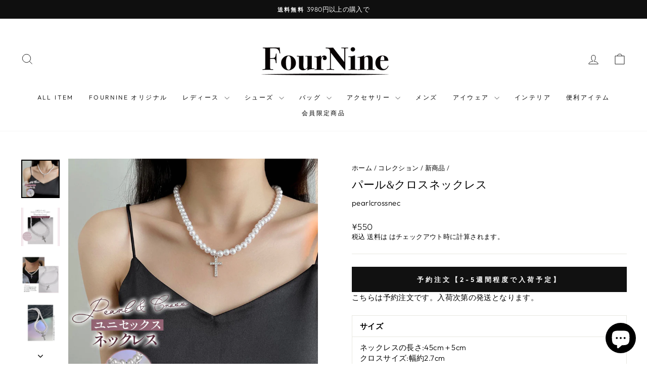

--- FILE ---
content_type: text/html; charset=utf-8
request_url: https://49-shop.com/collections/newitem/products/pearlcrossnec
body_size: 45263
content:
<!doctype html>
<html class="no-js" lang="ja" dir="ltr">
<head>
  <meta charset="utf-8">
  <meta http-equiv="X-UA-Compatible" content="IE=edge,chrome=1">
  <meta name="viewport" content="width=device-width,initial-scale=1">
  <meta name="theme-color" content="#111111">
  <link rel="canonical" href="https://49-shop.com/products/pearlcrossnec">
  <link rel="preconnect" href="https://cdn.shopify.com" crossorigin>
  <link rel="preconnect" href="https://fonts.shopifycdn.com" crossorigin>
  <link rel="dns-prefetch" href="https://productreviews.shopifycdn.com">
  <link rel="dns-prefetch" href="https://ajax.googleapis.com">
  <link rel="dns-prefetch" href="https://maps.googleapis.com">
  <link rel="dns-prefetch" href="https://maps.gstatic.com"><link rel="shortcut icon" href="//49-shop.com/cdn/shop/files/fb_32x32.jpg?v=1703999433" type="image/png" /><title>パール&amp;クロスネックレス
&ndash; FourNine(フォーナイン)｜欲しいが見つかる！レディースファッション通販
</title>
<meta name="description" content="上品なパールとクロスのネックレス。 シンプルでデーリーユースできる万能アイテム。さりげないオシャレに。 どんなファッションにも合わせやく、気軽に付けられます。 大切な人へのプレゼントや自分へのプチご褒美にピッタリの商品です。 さりげなく普段使い出来るデザインはとっても魅力的です♪"><meta property="og:site_name" content="FourNine(フォーナイン)｜欲しいが見つかる！レディースファッション通販">
  <meta property="og:url" content="https://49-shop.com/products/pearlcrossnec">
  <meta property="og:title" content="パール&amp;クロスネックレス">
  <meta property="og:type" content="product">
  <meta property="og:description" content="上品なパールとクロスのネックレス。 シンプルでデーリーユースできる万能アイテム。さりげないオシャレに。 どんなファッションにも合わせやく、気軽に付けられます。 大切な人へのプレゼントや自分へのプチご褒美にピッタリの商品です。 さりげなく普段使い出来るデザインはとっても魅力的です♪"><meta property="og:image" content="http://49-shop.com/cdn/shop/files/pearlcrossnec_m.jpg?v=1695021430">
    <meta property="og:image:secure_url" content="https://49-shop.com/cdn/shop/files/pearlcrossnec_m.jpg?v=1695021430">
    <meta property="og:image:width" content="800">
    <meta property="og:image:height" content="800"><meta name="twitter:site" content="@49_FourNine">
  <meta name="twitter:card" content="summary_large_image">
  <meta name="twitter:title" content="パール&クロスネックレス">
  <meta name="twitter:description" content="上品なパールとクロスのネックレス。 シンプルでデーリーユースできる万能アイテム。さりげないオシャレに。 どんなファッションにも合わせやく、気軽に付けられます。 大切な人へのプレゼントや自分へのプチご褒美にピッタリの商品です。 さりげなく普段使い出来るデザインはとっても魅力的です♪">
<script async crossorigin fetchpriority="high" src="/cdn/shopifycloud/importmap-polyfill/es-modules-shim.2.4.0.js"></script>
<script type="importmap">
{
  "imports": {
    "element.base-media": "//49-shop.com/cdn/shop/t/46/assets/element.base-media.js?v=61305152781971747521766713459",
    "element.image.parallax": "//49-shop.com/cdn/shop/t/46/assets/element.image.parallax.js?v=59188309605188605141766713459",
    "element.model": "//49-shop.com/cdn/shop/t/46/assets/element.model.js?v=104979259955732717291766713459",
    "element.quantity-selector": "//49-shop.com/cdn/shop/t/46/assets/element.quantity-selector.js?v=68208048201360514121766713459",
    "element.text.rte": "//49-shop.com/cdn/shop/t/46/assets/element.text.rte.js?v=28194737298593644281766713459",
    "element.video": "//49-shop.com/cdn/shop/t/46/assets/element.video.js?v=110560105447302630031766713459",
    "is-land": "//49-shop.com/cdn/shop/t/46/assets/is-land.min.js?v=92343381495565747271766713460",
    "util.misc": "//49-shop.com/cdn/shop/t/46/assets/util.misc.js?v=117964846174238173191766713460",
    "util.product-loader": "//49-shop.com/cdn/shop/t/46/assets/util.product-loader.js?v=71947287259713254281766713460",
    "util.resource-loader": "//49-shop.com/cdn/shop/t/46/assets/util.resource-loader.js?v=81301169148003274841766713460",
    "vendor.in-view": "//49-shop.com/cdn/shop/t/46/assets/vendor.in-view.js?v=126891093837844970591766713460"
  }
}
</script><script type="module" src="//49-shop.com/cdn/shop/t/46/assets/is-land.min.js?v=92343381495565747271766713460"></script>
<style data-shopify>@font-face {
  font-family: "Tenor Sans";
  font-weight: 400;
  font-style: normal;
  font-display: swap;
  src: url("//49-shop.com/cdn/fonts/tenor_sans/tenorsans_n4.966071a72c28462a9256039d3e3dc5b0cf314f65.woff2") format("woff2"),
       url("//49-shop.com/cdn/fonts/tenor_sans/tenorsans_n4.2282841d948f9649ba5c3cad6ea46df268141820.woff") format("woff");
}

  @font-face {
  font-family: Outfit;
  font-weight: 300;
  font-style: normal;
  font-display: swap;
  src: url("//49-shop.com/cdn/fonts/outfit/outfit_n3.8c97ae4c4fac7c2ea467a6dc784857f4de7e0e37.woff2") format("woff2"),
       url("//49-shop.com/cdn/fonts/outfit/outfit_n3.b50a189ccde91f9bceee88f207c18c09f0b62a7b.woff") format("woff");
}


  @font-face {
  font-family: Outfit;
  font-weight: 600;
  font-style: normal;
  font-display: swap;
  src: url("//49-shop.com/cdn/fonts/outfit/outfit_n6.dfcbaa80187851df2e8384061616a8eaa1702fdc.woff2") format("woff2"),
       url("//49-shop.com/cdn/fonts/outfit/outfit_n6.88384e9fc3e36038624caccb938f24ea8008a91d.woff") format("woff");
}

  
  
</style><link href="//49-shop.com/cdn/shop/t/46/assets/theme.css?v=93626464380700918791766713474" rel="stylesheet" type="text/css" media="all" />
<style data-shopify>:root {
    --typeHeaderPrimary: "Tenor Sans";
    --typeHeaderFallback: sans-serif;
    --typeHeaderSize: 26px;
    --typeHeaderWeight: 400;
    --typeHeaderLineHeight: 1.4;
    --typeHeaderSpacing: 0.0em;

    --typeBasePrimary:Outfit;
    --typeBaseFallback:sans-serif;
    --typeBaseSize: 15px;
    --typeBaseWeight: 300;
    --typeBaseSpacing: 0.025em;
    --typeBaseLineHeight: 1.4;
    --typeBaselineHeightMinus01: 1.3;

    --typeCollectionTitle: 15px;

    --iconWeight: 2px;
    --iconLinecaps: miter;

    
        --buttonRadius: 0;
    

    --colorGridOverlayOpacity: 0.1;
    --colorAnnouncement: #0f0f0f;
    --colorAnnouncementText: #ffffff;

    --colorBody: #ffffff;
    --colorBodyAlpha05: rgba(255, 255, 255, 0.05);
    --colorBodyDim: #f2f2f2;
    --colorBodyLightDim: #fafafa;
    --colorBodyMediumDim: #f5f5f5;


    --colorBorder: #e8e8e1;

    --colorBtnPrimary: #111111;
    --colorBtnPrimaryLight: #2b2b2b;
    --colorBtnPrimaryDim: #040404;
    --colorBtnPrimaryText: #ffffff;

    --colorCartDot: #ff4f33;

    --colorDrawers: #ffffff;
    --colorDrawersDim: #f2f2f2;
    --colorDrawerBorder: #e8e8e1;
    --colorDrawerText: #000000;
    --colorDrawerTextDark: #000000;
    --colorDrawerButton: #111111;
    --colorDrawerButtonText: #ffffff;

    --colorFooter: #ffffff;
    --colorFooterText: #000000;
    --colorFooterTextAlpha01: #000000;

    --colorGridOverlay: #000000;
    --colorGridOverlayOpacity: 0.1;

    --colorHeaderTextAlpha01: rgba(0, 0, 0, 0.1);

    --colorHeroText: #ffffff;

    --colorSmallImageBg: #ffffff;
    --colorLargeImageBg: #0f0f0f;

    --colorImageOverlay: #000000;
    --colorImageOverlayOpacity: 0.1;
    --colorImageOverlayTextShadow: 0.2;

    --colorLink: #000000;

    --colorModalBg: rgba(230, 230, 230, 0.6);

    --colorNav: #ffffff;
    --colorNavText: #000000;

    --colorPrice: #1c1d1d;

    --colorSaleTag: #1c1d1d;
    --colorSaleTagText: #ffffff;

    --colorTextBody: #000000;
    --colorTextBodyAlpha015: rgba(0, 0, 0, 0.15);
    --colorTextBodyAlpha005: rgba(0, 0, 0, 0.05);
    --colorTextBodyAlpha008: rgba(0, 0, 0, 0.08);
    --colorTextSavings: #C20000;

    --urlIcoSelect: url(//49-shop.com/cdn/shop/t/46/assets/ico-select.svg);
    --urlIcoSelectFooter: url(//49-shop.com/cdn/shop/t/46/assets/ico-select-footer.svg);
    --urlIcoSelectWhite: url(//49-shop.com/cdn/shop/t/46/assets/ico-select-white.svg);

    --grid-gutter: 17px;
    --drawer-gutter: 20px;

    --sizeChartMargin: 25px 0;
    --sizeChartIconMargin: 5px;

    --newsletterReminderPadding: 40px;

    /*Shop Pay Installments*/
    --color-body-text: #000000;
    --color-body: #ffffff;
    --color-bg: #ffffff;
    }

    .placeholder-content {
    background-image: linear-gradient(100deg, #ffffff 40%, #f7f7f7 63%, #ffffff 79%);
    }</style><script>
    document.documentElement.className = document.documentElement.className.replace('no-js', 'js');

    window.theme = window.theme || {};
    theme.routes = {
      home: "/",
      cart: "/cart.js",
      cartPage: "/cart",
      cartAdd: "/cart/add.js",
      cartChange: "/cart/change.js",
      search: "/search",
      predictiveSearch: "/search/suggest"
    };
    theme.strings = {
      soldOut: "売り切れ",
      unavailable: "利用できません",
      inStockLabel: "在庫あり",
      oneStockLabel: "在庫わずか - [count] 個の商品が残っています",
      otherStockLabel: "在庫わずか - [count] 個の商品が残っています",
      willNotShipUntil: " [date] まで発送されません",
      willBeInStockAfter: " [date] ごろに入荷予定",
      waitingForStock: "経過の在庫",
      savePrice: "保存 [saved_amount]",
      cartEmpty: "あなたのカートは現在空です。",
      cartTermsConfirmation: "チェックアウトするには、販売条件に同意する必要があります",
      searchCollections: "コレクション",
      searchPages: "ページ",
      searchArticles: "記事",
      productFrom: "から ",
      maxQuantity: "カートには [quantity] 個の [title] のみを入れることができます。"
    };
    theme.settings = {
      cartType: "drawer",
      isCustomerTemplate: false,
      moneyFormat: "\u003cspan class=money\u003e¥{{amount_no_decimals}}\u003c\/span\u003e",
      saveType: "dollar",
      productImageSize: "natural",
      productImageCover: false,
      predictiveSearch: false,
      predictiveSearchType: null,
      predictiveSearchVendor: true,
      predictiveSearchPrice: true,
      quickView: false,
      themeName: 'Impulse',
      themeVersion: "8.1.0"
    };
  </script>

  <script>window.performance && window.performance.mark && window.performance.mark('shopify.content_for_header.start');</script><meta name="google-site-verification" content="1WbPjW7alUUKORZcMBtfnqWU_iKvL_XUEZLFw-uVNEk">
<meta name="google-site-verification" content="2Rx69sHFvszPN29jY6X8MfN8EVnrFJnd53nl-H7mYPQ">
<meta name="facebook-domain-verification" content="z9qmdmcf3anutua4gbr4r6jx1el9l8">
<meta id="shopify-digital-wallet" name="shopify-digital-wallet" content="/56512970960/digital_wallets/dialog">
<meta name="shopify-checkout-api-token" content="1454fe8647e8bc6241c3fd2470f4e953">
<meta id="in-context-paypal-metadata" data-shop-id="56512970960" data-venmo-supported="false" data-environment="production" data-locale="ja_JP" data-paypal-v4="true" data-currency="JPY">
<link rel="alternate" hreflang="x-default" href="https://49-shop.com/products/pearlcrossnec">
<link rel="alternate" hreflang="ja" href="https://49-shop.com/products/pearlcrossnec">
<link rel="alternate" hreflang="ko" href="https://49-shop.com/ko/products/pearlcrossnec">
<link rel="alternate" hreflang="zh-Hans" href="https://49-shop.com/zh/products/pearlcrossnec">
<link rel="alternate" hreflang="ja-US" href="https://49-shop.com/ja-us/products/pearlcrossnec">
<link rel="alternate" hreflang="zh-Hans-CN" href="https://49-shop.com/zh-cn/products/pearlcrossnec">
<link rel="alternate" hreflang="zh-Hans-AC" href="https://49-shop.com/zh/products/pearlcrossnec">
<link rel="alternate" hreflang="zh-Hans-AD" href="https://49-shop.com/zh/products/pearlcrossnec">
<link rel="alternate" hreflang="zh-Hans-AE" href="https://49-shop.com/zh/products/pearlcrossnec">
<link rel="alternate" hreflang="zh-Hans-AF" href="https://49-shop.com/zh/products/pearlcrossnec">
<link rel="alternate" hreflang="zh-Hans-AG" href="https://49-shop.com/zh/products/pearlcrossnec">
<link rel="alternate" hreflang="zh-Hans-AI" href="https://49-shop.com/zh/products/pearlcrossnec">
<link rel="alternate" hreflang="zh-Hans-AL" href="https://49-shop.com/zh/products/pearlcrossnec">
<link rel="alternate" hreflang="zh-Hans-AM" href="https://49-shop.com/zh/products/pearlcrossnec">
<link rel="alternate" hreflang="zh-Hans-AO" href="https://49-shop.com/zh/products/pearlcrossnec">
<link rel="alternate" hreflang="zh-Hans-AR" href="https://49-shop.com/zh/products/pearlcrossnec">
<link rel="alternate" hreflang="zh-Hans-AT" href="https://49-shop.com/zh/products/pearlcrossnec">
<link rel="alternate" hreflang="zh-Hans-AU" href="https://49-shop.com/zh/products/pearlcrossnec">
<link rel="alternate" hreflang="zh-Hans-AW" href="https://49-shop.com/zh/products/pearlcrossnec">
<link rel="alternate" hreflang="zh-Hans-AX" href="https://49-shop.com/zh/products/pearlcrossnec">
<link rel="alternate" hreflang="zh-Hans-AZ" href="https://49-shop.com/zh/products/pearlcrossnec">
<link rel="alternate" hreflang="zh-Hans-BA" href="https://49-shop.com/zh/products/pearlcrossnec">
<link rel="alternate" hreflang="zh-Hans-BB" href="https://49-shop.com/zh/products/pearlcrossnec">
<link rel="alternate" hreflang="zh-Hans-BD" href="https://49-shop.com/zh/products/pearlcrossnec">
<link rel="alternate" hreflang="zh-Hans-BE" href="https://49-shop.com/zh/products/pearlcrossnec">
<link rel="alternate" hreflang="zh-Hans-BF" href="https://49-shop.com/zh/products/pearlcrossnec">
<link rel="alternate" hreflang="zh-Hans-BG" href="https://49-shop.com/zh/products/pearlcrossnec">
<link rel="alternate" hreflang="zh-Hans-BH" href="https://49-shop.com/zh/products/pearlcrossnec">
<link rel="alternate" hreflang="zh-Hans-BI" href="https://49-shop.com/zh/products/pearlcrossnec">
<link rel="alternate" hreflang="zh-Hans-BJ" href="https://49-shop.com/zh/products/pearlcrossnec">
<link rel="alternate" hreflang="zh-Hans-BL" href="https://49-shop.com/zh/products/pearlcrossnec">
<link rel="alternate" hreflang="zh-Hans-BM" href="https://49-shop.com/zh/products/pearlcrossnec">
<link rel="alternate" hreflang="zh-Hans-BN" href="https://49-shop.com/zh/products/pearlcrossnec">
<link rel="alternate" hreflang="zh-Hans-BO" href="https://49-shop.com/zh/products/pearlcrossnec">
<link rel="alternate" hreflang="zh-Hans-BQ" href="https://49-shop.com/zh/products/pearlcrossnec">
<link rel="alternate" hreflang="zh-Hans-BR" href="https://49-shop.com/zh/products/pearlcrossnec">
<link rel="alternate" hreflang="zh-Hans-BS" href="https://49-shop.com/zh/products/pearlcrossnec">
<link rel="alternate" hreflang="zh-Hans-BT" href="https://49-shop.com/zh/products/pearlcrossnec">
<link rel="alternate" hreflang="zh-Hans-BW" href="https://49-shop.com/zh/products/pearlcrossnec">
<link rel="alternate" hreflang="zh-Hans-BY" href="https://49-shop.com/zh/products/pearlcrossnec">
<link rel="alternate" hreflang="zh-Hans-BZ" href="https://49-shop.com/zh/products/pearlcrossnec">
<link rel="alternate" hreflang="zh-Hans-CA" href="https://49-shop.com/zh/products/pearlcrossnec">
<link rel="alternate" hreflang="zh-Hans-CC" href="https://49-shop.com/zh/products/pearlcrossnec">
<link rel="alternate" hreflang="zh-Hans-CD" href="https://49-shop.com/zh/products/pearlcrossnec">
<link rel="alternate" hreflang="zh-Hans-CF" href="https://49-shop.com/zh/products/pearlcrossnec">
<link rel="alternate" hreflang="zh-Hans-CG" href="https://49-shop.com/zh/products/pearlcrossnec">
<link rel="alternate" hreflang="zh-Hans-CH" href="https://49-shop.com/zh/products/pearlcrossnec">
<link rel="alternate" hreflang="zh-Hans-CI" href="https://49-shop.com/zh/products/pearlcrossnec">
<link rel="alternate" hreflang="zh-Hans-CK" href="https://49-shop.com/zh/products/pearlcrossnec">
<link rel="alternate" hreflang="zh-Hans-CL" href="https://49-shop.com/zh/products/pearlcrossnec">
<link rel="alternate" hreflang="zh-Hans-CM" href="https://49-shop.com/zh/products/pearlcrossnec">
<link rel="alternate" hreflang="zh-Hans-CO" href="https://49-shop.com/zh/products/pearlcrossnec">
<link rel="alternate" hreflang="zh-Hans-CR" href="https://49-shop.com/zh/products/pearlcrossnec">
<link rel="alternate" hreflang="zh-Hans-CV" href="https://49-shop.com/zh/products/pearlcrossnec">
<link rel="alternate" hreflang="zh-Hans-CW" href="https://49-shop.com/zh/products/pearlcrossnec">
<link rel="alternate" hreflang="zh-Hans-CX" href="https://49-shop.com/zh/products/pearlcrossnec">
<link rel="alternate" hreflang="zh-Hans-CY" href="https://49-shop.com/zh/products/pearlcrossnec">
<link rel="alternate" hreflang="zh-Hans-CZ" href="https://49-shop.com/zh/products/pearlcrossnec">
<link rel="alternate" hreflang="zh-Hans-DE" href="https://49-shop.com/zh/products/pearlcrossnec">
<link rel="alternate" hreflang="zh-Hans-DJ" href="https://49-shop.com/zh/products/pearlcrossnec">
<link rel="alternate" hreflang="zh-Hans-DK" href="https://49-shop.com/zh/products/pearlcrossnec">
<link rel="alternate" hreflang="zh-Hans-DM" href="https://49-shop.com/zh/products/pearlcrossnec">
<link rel="alternate" hreflang="zh-Hans-DO" href="https://49-shop.com/zh/products/pearlcrossnec">
<link rel="alternate" hreflang="zh-Hans-DZ" href="https://49-shop.com/zh/products/pearlcrossnec">
<link rel="alternate" hreflang="zh-Hans-EC" href="https://49-shop.com/zh/products/pearlcrossnec">
<link rel="alternate" hreflang="zh-Hans-EE" href="https://49-shop.com/zh/products/pearlcrossnec">
<link rel="alternate" hreflang="zh-Hans-EG" href="https://49-shop.com/zh/products/pearlcrossnec">
<link rel="alternate" hreflang="zh-Hans-EH" href="https://49-shop.com/zh/products/pearlcrossnec">
<link rel="alternate" hreflang="zh-Hans-ER" href="https://49-shop.com/zh/products/pearlcrossnec">
<link rel="alternate" hreflang="zh-Hans-ES" href="https://49-shop.com/zh/products/pearlcrossnec">
<link rel="alternate" hreflang="zh-Hans-ET" href="https://49-shop.com/zh/products/pearlcrossnec">
<link rel="alternate" hreflang="zh-Hans-FI" href="https://49-shop.com/zh/products/pearlcrossnec">
<link rel="alternate" hreflang="zh-Hans-FJ" href="https://49-shop.com/zh/products/pearlcrossnec">
<link rel="alternate" hreflang="zh-Hans-FK" href="https://49-shop.com/zh/products/pearlcrossnec">
<link rel="alternate" hreflang="zh-Hans-FO" href="https://49-shop.com/zh/products/pearlcrossnec">
<link rel="alternate" hreflang="zh-Hans-FR" href="https://49-shop.com/zh/products/pearlcrossnec">
<link rel="alternate" hreflang="zh-Hans-GA" href="https://49-shop.com/zh/products/pearlcrossnec">
<link rel="alternate" hreflang="zh-Hans-GB" href="https://49-shop.com/zh/products/pearlcrossnec">
<link rel="alternate" hreflang="zh-Hans-GD" href="https://49-shop.com/zh/products/pearlcrossnec">
<link rel="alternate" hreflang="zh-Hans-GE" href="https://49-shop.com/zh/products/pearlcrossnec">
<link rel="alternate" hreflang="zh-Hans-GF" href="https://49-shop.com/zh/products/pearlcrossnec">
<link rel="alternate" hreflang="zh-Hans-GG" href="https://49-shop.com/zh/products/pearlcrossnec">
<link rel="alternate" hreflang="zh-Hans-GH" href="https://49-shop.com/zh/products/pearlcrossnec">
<link rel="alternate" hreflang="zh-Hans-GI" href="https://49-shop.com/zh/products/pearlcrossnec">
<link rel="alternate" hreflang="zh-Hans-GL" href="https://49-shop.com/zh/products/pearlcrossnec">
<link rel="alternate" hreflang="zh-Hans-GM" href="https://49-shop.com/zh/products/pearlcrossnec">
<link rel="alternate" hreflang="zh-Hans-GN" href="https://49-shop.com/zh/products/pearlcrossnec">
<link rel="alternate" hreflang="zh-Hans-GP" href="https://49-shop.com/zh/products/pearlcrossnec">
<link rel="alternate" hreflang="zh-Hans-GQ" href="https://49-shop.com/zh/products/pearlcrossnec">
<link rel="alternate" hreflang="zh-Hans-GR" href="https://49-shop.com/zh/products/pearlcrossnec">
<link rel="alternate" hreflang="zh-Hans-GS" href="https://49-shop.com/zh/products/pearlcrossnec">
<link rel="alternate" hreflang="zh-Hans-GT" href="https://49-shop.com/zh/products/pearlcrossnec">
<link rel="alternate" hreflang="zh-Hans-GW" href="https://49-shop.com/zh/products/pearlcrossnec">
<link rel="alternate" hreflang="zh-Hans-GY" href="https://49-shop.com/zh/products/pearlcrossnec">
<link rel="alternate" hreflang="zh-Hans-HK" href="https://49-shop.com/zh/products/pearlcrossnec">
<link rel="alternate" hreflang="zh-Hans-HN" href="https://49-shop.com/zh/products/pearlcrossnec">
<link rel="alternate" hreflang="zh-Hans-HR" href="https://49-shop.com/zh/products/pearlcrossnec">
<link rel="alternate" hreflang="zh-Hans-HT" href="https://49-shop.com/zh/products/pearlcrossnec">
<link rel="alternate" hreflang="zh-Hans-HU" href="https://49-shop.com/zh/products/pearlcrossnec">
<link rel="alternate" hreflang="zh-Hans-ID" href="https://49-shop.com/zh/products/pearlcrossnec">
<link rel="alternate" hreflang="zh-Hans-IE" href="https://49-shop.com/zh/products/pearlcrossnec">
<link rel="alternate" hreflang="zh-Hans-IL" href="https://49-shop.com/zh/products/pearlcrossnec">
<link rel="alternate" hreflang="zh-Hans-IM" href="https://49-shop.com/zh/products/pearlcrossnec">
<link rel="alternate" hreflang="zh-Hans-IN" href="https://49-shop.com/zh/products/pearlcrossnec">
<link rel="alternate" hreflang="zh-Hans-IO" href="https://49-shop.com/zh/products/pearlcrossnec">
<link rel="alternate" hreflang="zh-Hans-IQ" href="https://49-shop.com/zh/products/pearlcrossnec">
<link rel="alternate" hreflang="zh-Hans-IS" href="https://49-shop.com/zh/products/pearlcrossnec">
<link rel="alternate" hreflang="zh-Hans-IT" href="https://49-shop.com/zh/products/pearlcrossnec">
<link rel="alternate" hreflang="zh-Hans-JE" href="https://49-shop.com/zh/products/pearlcrossnec">
<link rel="alternate" hreflang="zh-Hans-JM" href="https://49-shop.com/zh/products/pearlcrossnec">
<link rel="alternate" hreflang="zh-Hans-JO" href="https://49-shop.com/zh/products/pearlcrossnec">
<link rel="alternate" hreflang="zh-Hans-JP" href="https://49-shop.com/zh/products/pearlcrossnec">
<link rel="alternate" hreflang="zh-Hans-KE" href="https://49-shop.com/zh/products/pearlcrossnec">
<link rel="alternate" hreflang="zh-Hans-KG" href="https://49-shop.com/zh/products/pearlcrossnec">
<link rel="alternate" hreflang="zh-Hans-KH" href="https://49-shop.com/zh/products/pearlcrossnec">
<link rel="alternate" hreflang="zh-Hans-KI" href="https://49-shop.com/zh/products/pearlcrossnec">
<link rel="alternate" hreflang="zh-Hans-KM" href="https://49-shop.com/zh/products/pearlcrossnec">
<link rel="alternate" hreflang="zh-Hans-KN" href="https://49-shop.com/zh/products/pearlcrossnec">
<link rel="alternate" hreflang="zh-Hans-KR" href="https://49-shop.com/zh/products/pearlcrossnec">
<link rel="alternate" hreflang="zh-Hans-KW" href="https://49-shop.com/zh/products/pearlcrossnec">
<link rel="alternate" hreflang="zh-Hans-KY" href="https://49-shop.com/zh/products/pearlcrossnec">
<link rel="alternate" hreflang="zh-Hans-KZ" href="https://49-shop.com/zh/products/pearlcrossnec">
<link rel="alternate" hreflang="zh-Hans-LA" href="https://49-shop.com/zh/products/pearlcrossnec">
<link rel="alternate" hreflang="zh-Hans-LB" href="https://49-shop.com/zh/products/pearlcrossnec">
<link rel="alternate" hreflang="zh-Hans-LC" href="https://49-shop.com/zh/products/pearlcrossnec">
<link rel="alternate" hreflang="zh-Hans-LI" href="https://49-shop.com/zh/products/pearlcrossnec">
<link rel="alternate" hreflang="zh-Hans-LK" href="https://49-shop.com/zh/products/pearlcrossnec">
<link rel="alternate" hreflang="zh-Hans-LR" href="https://49-shop.com/zh/products/pearlcrossnec">
<link rel="alternate" hreflang="zh-Hans-LS" href="https://49-shop.com/zh/products/pearlcrossnec">
<link rel="alternate" hreflang="zh-Hans-LT" href="https://49-shop.com/zh/products/pearlcrossnec">
<link rel="alternate" hreflang="zh-Hans-LU" href="https://49-shop.com/zh/products/pearlcrossnec">
<link rel="alternate" hreflang="zh-Hans-LV" href="https://49-shop.com/zh/products/pearlcrossnec">
<link rel="alternate" hreflang="zh-Hans-LY" href="https://49-shop.com/zh/products/pearlcrossnec">
<link rel="alternate" hreflang="zh-Hans-MA" href="https://49-shop.com/zh/products/pearlcrossnec">
<link rel="alternate" hreflang="zh-Hans-MC" href="https://49-shop.com/zh/products/pearlcrossnec">
<link rel="alternate" hreflang="zh-Hans-MD" href="https://49-shop.com/zh/products/pearlcrossnec">
<link rel="alternate" hreflang="zh-Hans-ME" href="https://49-shop.com/zh/products/pearlcrossnec">
<link rel="alternate" hreflang="zh-Hans-MF" href="https://49-shop.com/zh/products/pearlcrossnec">
<link rel="alternate" hreflang="zh-Hans-MG" href="https://49-shop.com/zh/products/pearlcrossnec">
<link rel="alternate" hreflang="zh-Hans-MK" href="https://49-shop.com/zh/products/pearlcrossnec">
<link rel="alternate" hreflang="zh-Hans-ML" href="https://49-shop.com/zh/products/pearlcrossnec">
<link rel="alternate" hreflang="zh-Hans-MM" href="https://49-shop.com/zh/products/pearlcrossnec">
<link rel="alternate" hreflang="zh-Hans-MN" href="https://49-shop.com/zh/products/pearlcrossnec">
<link rel="alternate" hreflang="zh-Hans-MO" href="https://49-shop.com/zh/products/pearlcrossnec">
<link rel="alternate" hreflang="zh-Hans-MQ" href="https://49-shop.com/zh/products/pearlcrossnec">
<link rel="alternate" hreflang="zh-Hans-MR" href="https://49-shop.com/zh/products/pearlcrossnec">
<link rel="alternate" hreflang="zh-Hans-MS" href="https://49-shop.com/zh/products/pearlcrossnec">
<link rel="alternate" hreflang="zh-Hans-MT" href="https://49-shop.com/zh/products/pearlcrossnec">
<link rel="alternate" hreflang="zh-Hans-MU" href="https://49-shop.com/zh/products/pearlcrossnec">
<link rel="alternate" hreflang="zh-Hans-MV" href="https://49-shop.com/zh/products/pearlcrossnec">
<link rel="alternate" hreflang="zh-Hans-MW" href="https://49-shop.com/zh/products/pearlcrossnec">
<link rel="alternate" hreflang="zh-Hans-MX" href="https://49-shop.com/zh/products/pearlcrossnec">
<link rel="alternate" hreflang="zh-Hans-MY" href="https://49-shop.com/zh/products/pearlcrossnec">
<link rel="alternate" hreflang="zh-Hans-MZ" href="https://49-shop.com/zh/products/pearlcrossnec">
<link rel="alternate" hreflang="zh-Hans-NA" href="https://49-shop.com/zh/products/pearlcrossnec">
<link rel="alternate" hreflang="zh-Hans-NC" href="https://49-shop.com/zh/products/pearlcrossnec">
<link rel="alternate" hreflang="zh-Hans-NE" href="https://49-shop.com/zh/products/pearlcrossnec">
<link rel="alternate" hreflang="zh-Hans-NF" href="https://49-shop.com/zh/products/pearlcrossnec">
<link rel="alternate" hreflang="zh-Hans-NG" href="https://49-shop.com/zh/products/pearlcrossnec">
<link rel="alternate" hreflang="zh-Hans-NI" href="https://49-shop.com/zh/products/pearlcrossnec">
<link rel="alternate" hreflang="zh-Hans-NL" href="https://49-shop.com/zh/products/pearlcrossnec">
<link rel="alternate" hreflang="zh-Hans-NO" href="https://49-shop.com/zh/products/pearlcrossnec">
<link rel="alternate" hreflang="zh-Hans-NP" href="https://49-shop.com/zh/products/pearlcrossnec">
<link rel="alternate" hreflang="zh-Hans-NR" href="https://49-shop.com/zh/products/pearlcrossnec">
<link rel="alternate" hreflang="zh-Hans-NU" href="https://49-shop.com/zh/products/pearlcrossnec">
<link rel="alternate" hreflang="zh-Hans-NZ" href="https://49-shop.com/zh/products/pearlcrossnec">
<link rel="alternate" hreflang="zh-Hans-OM" href="https://49-shop.com/zh/products/pearlcrossnec">
<link rel="alternate" hreflang="zh-Hans-PA" href="https://49-shop.com/zh/products/pearlcrossnec">
<link rel="alternate" hreflang="zh-Hans-PE" href="https://49-shop.com/zh/products/pearlcrossnec">
<link rel="alternate" hreflang="zh-Hans-PF" href="https://49-shop.com/zh/products/pearlcrossnec">
<link rel="alternate" hreflang="zh-Hans-PG" href="https://49-shop.com/zh/products/pearlcrossnec">
<link rel="alternate" hreflang="zh-Hans-PH" href="https://49-shop.com/zh/products/pearlcrossnec">
<link rel="alternate" hreflang="zh-Hans-PK" href="https://49-shop.com/zh/products/pearlcrossnec">
<link rel="alternate" hreflang="zh-Hans-PL" href="https://49-shop.com/zh/products/pearlcrossnec">
<link rel="alternate" hreflang="zh-Hans-PM" href="https://49-shop.com/zh/products/pearlcrossnec">
<link rel="alternate" hreflang="zh-Hans-PN" href="https://49-shop.com/zh/products/pearlcrossnec">
<link rel="alternate" hreflang="zh-Hans-PS" href="https://49-shop.com/zh/products/pearlcrossnec">
<link rel="alternate" hreflang="zh-Hans-PT" href="https://49-shop.com/zh/products/pearlcrossnec">
<link rel="alternate" hreflang="zh-Hans-PY" href="https://49-shop.com/zh/products/pearlcrossnec">
<link rel="alternate" hreflang="zh-Hans-QA" href="https://49-shop.com/zh/products/pearlcrossnec">
<link rel="alternate" hreflang="zh-Hans-RE" href="https://49-shop.com/zh/products/pearlcrossnec">
<link rel="alternate" hreflang="zh-Hans-RO" href="https://49-shop.com/zh/products/pearlcrossnec">
<link rel="alternate" hreflang="zh-Hans-RS" href="https://49-shop.com/zh/products/pearlcrossnec">
<link rel="alternate" hreflang="zh-Hans-RU" href="https://49-shop.com/zh/products/pearlcrossnec">
<link rel="alternate" hreflang="zh-Hans-RW" href="https://49-shop.com/zh/products/pearlcrossnec">
<link rel="alternate" hreflang="zh-Hans-SA" href="https://49-shop.com/zh/products/pearlcrossnec">
<link rel="alternate" hreflang="zh-Hans-SB" href="https://49-shop.com/zh/products/pearlcrossnec">
<link rel="alternate" hreflang="zh-Hans-SC" href="https://49-shop.com/zh/products/pearlcrossnec">
<link rel="alternate" hreflang="zh-Hans-SD" href="https://49-shop.com/zh/products/pearlcrossnec">
<link rel="alternate" hreflang="zh-Hans-SE" href="https://49-shop.com/zh/products/pearlcrossnec">
<link rel="alternate" hreflang="zh-Hans-SG" href="https://49-shop.com/zh/products/pearlcrossnec">
<link rel="alternate" hreflang="zh-Hans-SH" href="https://49-shop.com/zh/products/pearlcrossnec">
<link rel="alternate" hreflang="zh-Hans-SI" href="https://49-shop.com/zh/products/pearlcrossnec">
<link rel="alternate" hreflang="zh-Hans-SJ" href="https://49-shop.com/zh/products/pearlcrossnec">
<link rel="alternate" hreflang="zh-Hans-SK" href="https://49-shop.com/zh/products/pearlcrossnec">
<link rel="alternate" hreflang="zh-Hans-SL" href="https://49-shop.com/zh/products/pearlcrossnec">
<link rel="alternate" hreflang="zh-Hans-SM" href="https://49-shop.com/zh/products/pearlcrossnec">
<link rel="alternate" hreflang="zh-Hans-SN" href="https://49-shop.com/zh/products/pearlcrossnec">
<link rel="alternate" hreflang="zh-Hans-SO" href="https://49-shop.com/zh/products/pearlcrossnec">
<link rel="alternate" hreflang="zh-Hans-SR" href="https://49-shop.com/zh/products/pearlcrossnec">
<link rel="alternate" hreflang="zh-Hans-SS" href="https://49-shop.com/zh/products/pearlcrossnec">
<link rel="alternate" hreflang="zh-Hans-ST" href="https://49-shop.com/zh/products/pearlcrossnec">
<link rel="alternate" hreflang="zh-Hans-SV" href="https://49-shop.com/zh/products/pearlcrossnec">
<link rel="alternate" hreflang="zh-Hans-SX" href="https://49-shop.com/zh/products/pearlcrossnec">
<link rel="alternate" hreflang="zh-Hans-SZ" href="https://49-shop.com/zh/products/pearlcrossnec">
<link rel="alternate" hreflang="zh-Hans-TA" href="https://49-shop.com/zh/products/pearlcrossnec">
<link rel="alternate" hreflang="zh-Hans-TC" href="https://49-shop.com/zh/products/pearlcrossnec">
<link rel="alternate" hreflang="zh-Hans-TD" href="https://49-shop.com/zh/products/pearlcrossnec">
<link rel="alternate" hreflang="zh-Hans-TF" href="https://49-shop.com/zh/products/pearlcrossnec">
<link rel="alternate" hreflang="zh-Hans-TG" href="https://49-shop.com/zh/products/pearlcrossnec">
<link rel="alternate" hreflang="zh-Hans-TH" href="https://49-shop.com/zh/products/pearlcrossnec">
<link rel="alternate" hreflang="zh-Hans-TJ" href="https://49-shop.com/zh/products/pearlcrossnec">
<link rel="alternate" hreflang="zh-Hans-TK" href="https://49-shop.com/zh/products/pearlcrossnec">
<link rel="alternate" hreflang="zh-Hans-TL" href="https://49-shop.com/zh/products/pearlcrossnec">
<link rel="alternate" hreflang="zh-Hans-TM" href="https://49-shop.com/zh/products/pearlcrossnec">
<link rel="alternate" hreflang="zh-Hans-TN" href="https://49-shop.com/zh/products/pearlcrossnec">
<link rel="alternate" hreflang="zh-Hans-TO" href="https://49-shop.com/zh/products/pearlcrossnec">
<link rel="alternate" hreflang="zh-Hans-TR" href="https://49-shop.com/zh/products/pearlcrossnec">
<link rel="alternate" hreflang="zh-Hans-TT" href="https://49-shop.com/zh/products/pearlcrossnec">
<link rel="alternate" hreflang="zh-Hans-TV" href="https://49-shop.com/zh/products/pearlcrossnec">
<link rel="alternate" hreflang="zh-Hans-TW" href="https://49-shop.com/zh/products/pearlcrossnec">
<link rel="alternate" hreflang="zh-Hans-TZ" href="https://49-shop.com/zh/products/pearlcrossnec">
<link rel="alternate" hreflang="zh-Hans-UA" href="https://49-shop.com/zh/products/pearlcrossnec">
<link rel="alternate" hreflang="zh-Hans-UG" href="https://49-shop.com/zh/products/pearlcrossnec">
<link rel="alternate" hreflang="zh-Hans-UM" href="https://49-shop.com/zh/products/pearlcrossnec">
<link rel="alternate" hreflang="zh-Hans-UY" href="https://49-shop.com/zh/products/pearlcrossnec">
<link rel="alternate" hreflang="zh-Hans-UZ" href="https://49-shop.com/zh/products/pearlcrossnec">
<link rel="alternate" hreflang="zh-Hans-VA" href="https://49-shop.com/zh/products/pearlcrossnec">
<link rel="alternate" hreflang="zh-Hans-VC" href="https://49-shop.com/zh/products/pearlcrossnec">
<link rel="alternate" hreflang="zh-Hans-VE" href="https://49-shop.com/zh/products/pearlcrossnec">
<link rel="alternate" hreflang="zh-Hans-VG" href="https://49-shop.com/zh/products/pearlcrossnec">
<link rel="alternate" hreflang="zh-Hans-VN" href="https://49-shop.com/zh/products/pearlcrossnec">
<link rel="alternate" hreflang="zh-Hans-VU" href="https://49-shop.com/zh/products/pearlcrossnec">
<link rel="alternate" hreflang="zh-Hans-WF" href="https://49-shop.com/zh/products/pearlcrossnec">
<link rel="alternate" hreflang="zh-Hans-WS" href="https://49-shop.com/zh/products/pearlcrossnec">
<link rel="alternate" hreflang="zh-Hans-XK" href="https://49-shop.com/zh/products/pearlcrossnec">
<link rel="alternate" hreflang="zh-Hans-YE" href="https://49-shop.com/zh/products/pearlcrossnec">
<link rel="alternate" hreflang="zh-Hans-YT" href="https://49-shop.com/zh/products/pearlcrossnec">
<link rel="alternate" hreflang="zh-Hans-ZA" href="https://49-shop.com/zh/products/pearlcrossnec">
<link rel="alternate" hreflang="zh-Hans-ZM" href="https://49-shop.com/zh/products/pearlcrossnec">
<link rel="alternate" hreflang="zh-Hans-ZW" href="https://49-shop.com/zh/products/pearlcrossnec">
<link rel="alternate" type="application/json+oembed" href="https://49-shop.com/products/pearlcrossnec.oembed">
<script async="async" src="/checkouts/internal/preloads.js?locale=ja-JP"></script>
<link rel="preconnect" href="https://shop.app" crossorigin="anonymous">
<script async="async" src="https://shop.app/checkouts/internal/preloads.js?locale=ja-JP&shop_id=56512970960" crossorigin="anonymous"></script>
<script id="apple-pay-shop-capabilities" type="application/json">{"shopId":56512970960,"countryCode":"JP","currencyCode":"JPY","merchantCapabilities":["supports3DS"],"merchantId":"gid:\/\/shopify\/Shop\/56512970960","merchantName":"FourNine(フォーナイン)｜欲しいが見つかる！レディースファッション通販","requiredBillingContactFields":["postalAddress","email","phone"],"requiredShippingContactFields":["postalAddress","email","phone"],"shippingType":"shipping","supportedNetworks":["visa","masterCard","amex","jcb","discover"],"total":{"type":"pending","label":"FourNine(フォーナイン)｜欲しいが見つかる！レディースファッション通販","amount":"1.00"},"shopifyPaymentsEnabled":true,"supportsSubscriptions":true}</script>
<script id="shopify-features" type="application/json">{"accessToken":"1454fe8647e8bc6241c3fd2470f4e953","betas":["rich-media-storefront-analytics"],"domain":"49-shop.com","predictiveSearch":false,"shopId":56512970960,"locale":"ja"}</script>
<script>var Shopify = Shopify || {};
Shopify.shop = "4four9nine.myshopify.com";
Shopify.locale = "ja";
Shopify.currency = {"active":"JPY","rate":"1.0"};
Shopify.country = "JP";
Shopify.theme = {"name":"Impulseバージョン7.4.0の更新されたコピーの更新されたコピーの更新されたコピーの更新...","id":136408531152,"schema_name":"Impulse","schema_version":"8.1.0","theme_store_id":857,"role":"main"};
Shopify.theme.handle = "null";
Shopify.theme.style = {"id":null,"handle":null};
Shopify.cdnHost = "49-shop.com/cdn";
Shopify.routes = Shopify.routes || {};
Shopify.routes.root = "/";</script>
<script type="module">!function(o){(o.Shopify=o.Shopify||{}).modules=!0}(window);</script>
<script>!function(o){function n(){var o=[];function n(){o.push(Array.prototype.slice.apply(arguments))}return n.q=o,n}var t=o.Shopify=o.Shopify||{};t.loadFeatures=n(),t.autoloadFeatures=n()}(window);</script>
<script>
  window.ShopifyPay = window.ShopifyPay || {};
  window.ShopifyPay.apiHost = "shop.app\/pay";
  window.ShopifyPay.redirectState = null;
</script>
<script id="shop-js-analytics" type="application/json">{"pageType":"product"}</script>
<script defer="defer" async type="module" src="//49-shop.com/cdn/shopifycloud/shop-js/modules/v2/client.init-shop-cart-sync_CHE6QNUr.ja.esm.js"></script>
<script defer="defer" async type="module" src="//49-shop.com/cdn/shopifycloud/shop-js/modules/v2/chunk.common_D98kRh4-.esm.js"></script>
<script defer="defer" async type="module" src="//49-shop.com/cdn/shopifycloud/shop-js/modules/v2/chunk.modal_BNwoMci-.esm.js"></script>
<script type="module">
  await import("//49-shop.com/cdn/shopifycloud/shop-js/modules/v2/client.init-shop-cart-sync_CHE6QNUr.ja.esm.js");
await import("//49-shop.com/cdn/shopifycloud/shop-js/modules/v2/chunk.common_D98kRh4-.esm.js");
await import("//49-shop.com/cdn/shopifycloud/shop-js/modules/v2/chunk.modal_BNwoMci-.esm.js");

  window.Shopify.SignInWithShop?.initShopCartSync?.({"fedCMEnabled":true,"windoidEnabled":true});

</script>
<script>
  window.Shopify = window.Shopify || {};
  if (!window.Shopify.featureAssets) window.Shopify.featureAssets = {};
  window.Shopify.featureAssets['shop-js'] = {"shop-cart-sync":["modules/v2/client.shop-cart-sync_Fn6E0AvD.ja.esm.js","modules/v2/chunk.common_D98kRh4-.esm.js","modules/v2/chunk.modal_BNwoMci-.esm.js"],"init-fed-cm":["modules/v2/client.init-fed-cm_sYFpctDP.ja.esm.js","modules/v2/chunk.common_D98kRh4-.esm.js","modules/v2/chunk.modal_BNwoMci-.esm.js"],"shop-toast-manager":["modules/v2/client.shop-toast-manager_Cm6TtnXd.ja.esm.js","modules/v2/chunk.common_D98kRh4-.esm.js","modules/v2/chunk.modal_BNwoMci-.esm.js"],"init-shop-cart-sync":["modules/v2/client.init-shop-cart-sync_CHE6QNUr.ja.esm.js","modules/v2/chunk.common_D98kRh4-.esm.js","modules/v2/chunk.modal_BNwoMci-.esm.js"],"shop-button":["modules/v2/client.shop-button_CZ95wHjv.ja.esm.js","modules/v2/chunk.common_D98kRh4-.esm.js","modules/v2/chunk.modal_BNwoMci-.esm.js"],"init-windoid":["modules/v2/client.init-windoid_BTB72QS9.ja.esm.js","modules/v2/chunk.common_D98kRh4-.esm.js","modules/v2/chunk.modal_BNwoMci-.esm.js"],"shop-cash-offers":["modules/v2/client.shop-cash-offers_BFHBnhKY.ja.esm.js","modules/v2/chunk.common_D98kRh4-.esm.js","modules/v2/chunk.modal_BNwoMci-.esm.js"],"pay-button":["modules/v2/client.pay-button_DTH50Rzq.ja.esm.js","modules/v2/chunk.common_D98kRh4-.esm.js","modules/v2/chunk.modal_BNwoMci-.esm.js"],"init-customer-accounts":["modules/v2/client.init-customer-accounts_BUGn0cIS.ja.esm.js","modules/v2/client.shop-login-button_B-yi3nMN.ja.esm.js","modules/v2/chunk.common_D98kRh4-.esm.js","modules/v2/chunk.modal_BNwoMci-.esm.js"],"avatar":["modules/v2/client.avatar_BTnouDA3.ja.esm.js"],"checkout-modal":["modules/v2/client.checkout-modal_B9SXRRFG.ja.esm.js","modules/v2/chunk.common_D98kRh4-.esm.js","modules/v2/chunk.modal_BNwoMci-.esm.js"],"init-shop-for-new-customer-accounts":["modules/v2/client.init-shop-for-new-customer-accounts_CoX20XDP.ja.esm.js","modules/v2/client.shop-login-button_B-yi3nMN.ja.esm.js","modules/v2/chunk.common_D98kRh4-.esm.js","modules/v2/chunk.modal_BNwoMci-.esm.js"],"init-customer-accounts-sign-up":["modules/v2/client.init-customer-accounts-sign-up_CSeMJfz-.ja.esm.js","modules/v2/client.shop-login-button_B-yi3nMN.ja.esm.js","modules/v2/chunk.common_D98kRh4-.esm.js","modules/v2/chunk.modal_BNwoMci-.esm.js"],"init-shop-email-lookup-coordinator":["modules/v2/client.init-shop-email-lookup-coordinator_DazyVOqY.ja.esm.js","modules/v2/chunk.common_D98kRh4-.esm.js","modules/v2/chunk.modal_BNwoMci-.esm.js"],"shop-follow-button":["modules/v2/client.shop-follow-button_DjSWKMco.ja.esm.js","modules/v2/chunk.common_D98kRh4-.esm.js","modules/v2/chunk.modal_BNwoMci-.esm.js"],"shop-login-button":["modules/v2/client.shop-login-button_B-yi3nMN.ja.esm.js","modules/v2/chunk.common_D98kRh4-.esm.js","modules/v2/chunk.modal_BNwoMci-.esm.js"],"shop-login":["modules/v2/client.shop-login_BdZnYXk6.ja.esm.js","modules/v2/chunk.common_D98kRh4-.esm.js","modules/v2/chunk.modal_BNwoMci-.esm.js"],"lead-capture":["modules/v2/client.lead-capture_emq1eXKF.ja.esm.js","modules/v2/chunk.common_D98kRh4-.esm.js","modules/v2/chunk.modal_BNwoMci-.esm.js"],"payment-terms":["modules/v2/client.payment-terms_CeWs54sX.ja.esm.js","modules/v2/chunk.common_D98kRh4-.esm.js","modules/v2/chunk.modal_BNwoMci-.esm.js"]};
</script>
<script>(function() {
  var isLoaded = false;
  function asyncLoad() {
    if (isLoaded) return;
    isLoaded = true;
    var urls = ["https:\/\/asia-northeast1-affiliate-pr.cloudfunctions.net\/script?shop=4four9nine.myshopify.com","https:\/\/asia-northeast1-ydn-pr.cloudfunctions.net\/script?shop=4four9nine.myshopify.com","https:\/\/cdn.nfcube.com\/instafeed-6955edd80735c16206a960f6239968da.js?shop=4four9nine.myshopify.com"];
    for (var i = 0; i < urls.length; i++) {
      var s = document.createElement('script');
      s.type = 'text/javascript';
      s.async = true;
      s.src = urls[i];
      var x = document.getElementsByTagName('script')[0];
      x.parentNode.insertBefore(s, x);
    }
  };
  if(window.attachEvent) {
    window.attachEvent('onload', asyncLoad);
  } else {
    window.addEventListener('load', asyncLoad, false);
  }
})();</script>
<script id="__st">var __st={"a":56512970960,"offset":32400,"reqid":"f7b3cd3b-8205-47b6-9d55-bc9a1265a540-1769672035","pageurl":"49-shop.com\/collections\/newitem\/products\/pearlcrossnec","u":"a73905425b61","p":"product","rtyp":"product","rid":7928583618768};</script>
<script>window.ShopifyPaypalV4VisibilityTracking = true;</script>
<script id="captcha-bootstrap">!function(){'use strict';const t='contact',e='account',n='new_comment',o=[[t,t],['blogs',n],['comments',n],[t,'customer']],c=[[e,'customer_login'],[e,'guest_login'],[e,'recover_customer_password'],[e,'create_customer']],r=t=>t.map((([t,e])=>`form[action*='/${t}']:not([data-nocaptcha='true']) input[name='form_type'][value='${e}']`)).join(','),a=t=>()=>t?[...document.querySelectorAll(t)].map((t=>t.form)):[];function s(){const t=[...o],e=r(t);return a(e)}const i='password',u='form_key',d=['recaptcha-v3-token','g-recaptcha-response','h-captcha-response',i],f=()=>{try{return window.sessionStorage}catch{return}},m='__shopify_v',_=t=>t.elements[u];function p(t,e,n=!1){try{const o=window.sessionStorage,c=JSON.parse(o.getItem(e)),{data:r}=function(t){const{data:e,action:n}=t;return t[m]||n?{data:e,action:n}:{data:t,action:n}}(c);for(const[e,n]of Object.entries(r))t.elements[e]&&(t.elements[e].value=n);n&&o.removeItem(e)}catch(o){console.error('form repopulation failed',{error:o})}}const l='form_type',E='cptcha';function T(t){t.dataset[E]=!0}const w=window,h=w.document,L='Shopify',v='ce_forms',y='captcha';let A=!1;((t,e)=>{const n=(g='f06e6c50-85a8-45c8-87d0-21a2b65856fe',I='https://cdn.shopify.com/shopifycloud/storefront-forms-hcaptcha/ce_storefront_forms_captcha_hcaptcha.v1.5.2.iife.js',D={infoText:'hCaptchaによる保護',privacyText:'プライバシー',termsText:'利用規約'},(t,e,n)=>{const o=w[L][v],c=o.bindForm;if(c)return c(t,g,e,D).then(n);var r;o.q.push([[t,g,e,D],n]),r=I,A||(h.body.append(Object.assign(h.createElement('script'),{id:'captcha-provider',async:!0,src:r})),A=!0)});var g,I,D;w[L]=w[L]||{},w[L][v]=w[L][v]||{},w[L][v].q=[],w[L][y]=w[L][y]||{},w[L][y].protect=function(t,e){n(t,void 0,e),T(t)},Object.freeze(w[L][y]),function(t,e,n,w,h,L){const[v,y,A,g]=function(t,e,n){const i=e?o:[],u=t?c:[],d=[...i,...u],f=r(d),m=r(i),_=r(d.filter((([t,e])=>n.includes(e))));return[a(f),a(m),a(_),s()]}(w,h,L),I=t=>{const e=t.target;return e instanceof HTMLFormElement?e:e&&e.form},D=t=>v().includes(t);t.addEventListener('submit',(t=>{const e=I(t);if(!e)return;const n=D(e)&&!e.dataset.hcaptchaBound&&!e.dataset.recaptchaBound,o=_(e),c=g().includes(e)&&(!o||!o.value);(n||c)&&t.preventDefault(),c&&!n&&(function(t){try{if(!f())return;!function(t){const e=f();if(!e)return;const n=_(t);if(!n)return;const o=n.value;o&&e.removeItem(o)}(t);const e=Array.from(Array(32),(()=>Math.random().toString(36)[2])).join('');!function(t,e){_(t)||t.append(Object.assign(document.createElement('input'),{type:'hidden',name:u})),t.elements[u].value=e}(t,e),function(t,e){const n=f();if(!n)return;const o=[...t.querySelectorAll(`input[type='${i}']`)].map((({name:t})=>t)),c=[...d,...o],r={};for(const[a,s]of new FormData(t).entries())c.includes(a)||(r[a]=s);n.setItem(e,JSON.stringify({[m]:1,action:t.action,data:r}))}(t,e)}catch(e){console.error('failed to persist form',e)}}(e),e.submit())}));const S=(t,e)=>{t&&!t.dataset[E]&&(n(t,e.some((e=>e===t))),T(t))};for(const o of['focusin','change'])t.addEventListener(o,(t=>{const e=I(t);D(e)&&S(e,y())}));const B=e.get('form_key'),M=e.get(l),P=B&&M;t.addEventListener('DOMContentLoaded',(()=>{const t=y();if(P)for(const e of t)e.elements[l].value===M&&p(e,B);[...new Set([...A(),...v().filter((t=>'true'===t.dataset.shopifyCaptcha))])].forEach((e=>S(e,t)))}))}(h,new URLSearchParams(w.location.search),n,t,e,['guest_login'])})(!0,!0)}();</script>
<script integrity="sha256-4kQ18oKyAcykRKYeNunJcIwy7WH5gtpwJnB7kiuLZ1E=" data-source-attribution="shopify.loadfeatures" defer="defer" src="//49-shop.com/cdn/shopifycloud/storefront/assets/storefront/load_feature-a0a9edcb.js" crossorigin="anonymous"></script>
<script crossorigin="anonymous" defer="defer" src="//49-shop.com/cdn/shopifycloud/storefront/assets/shopify_pay/storefront-65b4c6d7.js?v=20250812"></script>
<script data-source-attribution="shopify.dynamic_checkout.dynamic.init">var Shopify=Shopify||{};Shopify.PaymentButton=Shopify.PaymentButton||{isStorefrontPortableWallets:!0,init:function(){window.Shopify.PaymentButton.init=function(){};var t=document.createElement("script");t.src="https://49-shop.com/cdn/shopifycloud/portable-wallets/latest/portable-wallets.ja.js",t.type="module",document.head.appendChild(t)}};
</script>
<script data-source-attribution="shopify.dynamic_checkout.buyer_consent">
  function portableWalletsHideBuyerConsent(e){var t=document.getElementById("shopify-buyer-consent"),n=document.getElementById("shopify-subscription-policy-button");t&&n&&(t.classList.add("hidden"),t.setAttribute("aria-hidden","true"),n.removeEventListener("click",e))}function portableWalletsShowBuyerConsent(e){var t=document.getElementById("shopify-buyer-consent"),n=document.getElementById("shopify-subscription-policy-button");t&&n&&(t.classList.remove("hidden"),t.removeAttribute("aria-hidden"),n.addEventListener("click",e))}window.Shopify?.PaymentButton&&(window.Shopify.PaymentButton.hideBuyerConsent=portableWalletsHideBuyerConsent,window.Shopify.PaymentButton.showBuyerConsent=portableWalletsShowBuyerConsent);
</script>
<script>
  function portableWalletsCleanup(e){e&&e.src&&console.error("Failed to load portable wallets script "+e.src);var t=document.querySelectorAll("shopify-accelerated-checkout .shopify-payment-button__skeleton, shopify-accelerated-checkout-cart .wallet-cart-button__skeleton"),e=document.getElementById("shopify-buyer-consent");for(let e=0;e<t.length;e++)t[e].remove();e&&e.remove()}function portableWalletsNotLoadedAsModule(e){e instanceof ErrorEvent&&"string"==typeof e.message&&e.message.includes("import.meta")&&"string"==typeof e.filename&&e.filename.includes("portable-wallets")&&(window.removeEventListener("error",portableWalletsNotLoadedAsModule),window.Shopify.PaymentButton.failedToLoad=e,"loading"===document.readyState?document.addEventListener("DOMContentLoaded",window.Shopify.PaymentButton.init):window.Shopify.PaymentButton.init())}window.addEventListener("error",portableWalletsNotLoadedAsModule);
</script>

<script type="module" src="https://49-shop.com/cdn/shopifycloud/portable-wallets/latest/portable-wallets.ja.js" onError="portableWalletsCleanup(this)" crossorigin="anonymous"></script>
<script nomodule>
  document.addEventListener("DOMContentLoaded", portableWalletsCleanup);
</script>

<script id='scb4127' type='text/javascript' async='' src='https://49-shop.com/cdn/shopifycloud/privacy-banner/storefront-banner.js'></script><link id="shopify-accelerated-checkout-styles" rel="stylesheet" media="screen" href="https://49-shop.com/cdn/shopifycloud/portable-wallets/latest/accelerated-checkout-backwards-compat.css" crossorigin="anonymous">
<style id="shopify-accelerated-checkout-cart">
        #shopify-buyer-consent {
  margin-top: 1em;
  display: inline-block;
  width: 100%;
}

#shopify-buyer-consent.hidden {
  display: none;
}

#shopify-subscription-policy-button {
  background: none;
  border: none;
  padding: 0;
  text-decoration: underline;
  font-size: inherit;
  cursor: pointer;
}

#shopify-subscription-policy-button::before {
  box-shadow: none;
}

      </style>

<script>window.performance && window.performance.mark && window.performance.mark('shopify.content_for_header.end');</script>

  <style data-shopify>
    :root {
      /* Root Variables */
      /* ========================= */
      --root-color-primary: #000000;
      --color-primary: #000000;
      --root-color-secondary: #ffffff;
      --color-secondary: #ffffff;
      --color-sale-tag: #1c1d1d;
      --color-sale-tag-text: #ffffff;
      --layout-section-padding-block: 3rem;
      --layout-section-padding-inline--md: 40px;
      --layout-section-max-inline-size: 1420px; 


      /* Text */
      /* ========================= */
      
      /* Body Font Styles */
      --element-text-font-family--body: Outfit;
      --element-text-font-family-fallback--body: sans-serif;
      --element-text-font-weight--body: 300;
      --element-text-letter-spacing--body: 0.025em;
      --element-text-text-transform--body: none;

      /* Body Font Sizes */
      --element-text-font-size--body: initial;
      --element-text-font-size--body-xs: 11px;
      --element-text-font-size--body-sm: 13px;
      --element-text-font-size--body-md: 15px;
      --element-text-font-size--body-lg: 17px;
      
      /* Body Line Heights */
      --element-text-line-height--body: 1.4;

      /* Heading Font Styles */
      --element-text-font-family--heading: "Tenor Sans";
      --element-text-font-family-fallback--heading: sans-serif;
      --element-text-font-weight--heading: 400;
      --element-text-letter-spacing--heading: 0.0em;
      
      
      --element-text-text-transform--heading: uppercase;
       
      
      
      /* Heading Font Sizes */
      --element-text-font-size--heading-2xl: 42px;
      --element-text-font-size--heading-xl: 26px;
      --element-text-font-size--heading-lg: 20px;
      --element-text-font-size--heading-md: 18px;
      --element-text-font-size--heading-sm: 12px;
      --element-text-font-size--heading-xs: 10px;
      
      /* Heading Line Heights */
      --element-text-line-height--heading: 1.4;

      /* Buttons */
      /* ========================= */
      
          --element-button-radius: 0;
      

      --element-button-padding-block: 12px;
      --element-button-text-transform: uppercase;
      --element-button-font-weight: 800;
      --element-button-font-size: max(calc(var(--typeBaseSize) - 4px), 13px);
      --element-button-letter-spacing: .3em;

      /* Base Color Variables */
      --element-button-color-primary: #111111;
      --element-button-color-secondary: #ffffff;
      --element-button-shade-border: 100%;

      /* Hover State Variables */
      --element-button-shade-background--hover: 0%;
      --element-button-shade-border--hover: 100%;

      /* Focus State Variables */
      --element-button-color-focus: var(--color-focus);

      /* Inputs */
      /* ========================= */
      
          --element-icon-radius: 0;
      

      --element-input-font-size: var(--element-text-font-size--body-sm);
      --element-input-box-shadow-shade: 100%;

      /* Hover State Variables */
      --element-input-background-shade--hover: 0%;
      --element-input-box-shadow-spread-radius--hover: 1px;
    }

    @media only screen and (max-width: 768px) {
      :root {
        --element-button-font-size: max(calc(var(--typeBaseSize) - 5px), 11px);
      }
    }

    .element-radio {
        &:has(input[type='radio']:checked) {
          --element-button-color: var(--element-button-color-secondary);
        }
    }

    /* ATC Button Overrides */
    /* ========================= */

    .element-button[type="submit"],
    .element-button[type="submit"] .element-text,
    .element-button--shopify-payment-wrapper button {
      --element-button-padding-block: 13px;
      --element-button-padding-inline: 20px;
      --element-button-line-height: 1.42;
      --_font-size--body-md: var(--element-button-font-size);

      line-height: 1.42 !important;
    }

    /* When dynamic checkout is enabled */
    product-form:has(.element-button--shopify-payment-wrapper) {
      --element-button-color: #000000;

      .element-button[type="submit"],
      .element-button--shopify-payment-wrapper button {
        min-height: 50px !important;
      }

      .shopify-payment-button {
        margin: 0;
      }
    }

    /* Hover animation for non-angled buttons */
    body:not([data-button_style='angled']) .element-button[type="submit"] {
      position: relative;
      overflow: hidden;

      &:after {
        content: '';
        position: absolute;
        top: 0;
        left: 150%;
        width: 200%;
        height: 100%;
        transform: skewX(-20deg);
        background-image: linear-gradient(to right,transparent, rgba(255,255,255,.25),transparent);
      }

      &:hover:after {
        animation: shine 0.75s cubic-bezier(0.01, 0.56, 1, 1);
      }
    }

    /* ANGLED STYLE - ATC Button Overrides */
    /* ========================= */
    
    [data-button_style='angled'] {
      --element-button-shade-background--active: var(--element-button-shade-background);
      --element-button-shade-border--active: var(--element-button-shade-border);

      .element-button[type="submit"] {
        --_box-shadow: none;

        position: relative;
        max-width: 94%;
        border-top: 1px solid #111111;
        border-bottom: 1px solid #111111;
        
        &:before,
        &:after {
          content: '';
          position: absolute;
          display: block;
          top: -1px;
          bottom: -1px;
          width: 20px;
          transform: skewX(-12deg);
          background-color: #111111;
        }
        
        &:before {
          left: -6px;
        }
        
        &:after {
          right: -6px;
        }
      }

      /* When dynamic checkout is enabled */
      product-form:has(.element-button--shopify-payment-wrapper) {
        .element-button[type="submit"]:before,
        .element-button[type="submit"]:after {
          background-color: color-mix(in srgb,var(--_color-text) var(--_shade-background),var(--_color-background));
          border-top: 1px solid #111111;
          border-bottom: 1px solid #111111;
        }

        .element-button[type="submit"]:before {
          border-left: 1px solid #111111;
        }
        
        .element-button[type="submit"]:after {
          border-right: 1px solid #111111;
        }
      }

      .element-button--shopify-payment-wrapper {
        --_color-background: #111111;

        button:hover,
        button:before,
        button:after {
          background-color: color-mix(in srgb,var(--_color-text) var(--_shade-background),var(--_color-background)) !important;
        }

        button:not(button:focus-visible) {
          box-shadow: none !important;
        }
      }
    }
  </style>

  <script src="//49-shop.com/cdn/shop/t/46/assets/vendor-scripts-v11.js" defer="defer"></script><link rel="stylesheet" href="//49-shop.com/cdn/shop/t/46/assets/country-flags.css"><script src="//49-shop.com/cdn/shop/t/46/assets/theme.js?v=22325264162658116151766713460" defer="defer"></script>
<!-- BEGIN app block: shopify://apps/social-login/blocks/automatic_login/8de41085-9237-4829-86d0-25e862482fec -->




    
    
        

            

            <!-- BEGIN app snippet: init --><script>var SOCIAL_LOGIN_CUSTOMER_LOGGED_IN = false;window.InitSocialLogin=function() {new SocialLoginNamespace({"id": 20983, "ssl_host": "", "proxy_subpath": "", "render_appblock": true,"cache_key": "11_15_2024_02_48_26","theme_install": true,"has_special_css": false,"disable_multiple_forms": false,"exclude_from_auto_install_selector": "","append_inside_form": true,"automatic_install_position": "below","include_jquery": true,"iframe_html": `<iframe
id="one-click-social-login-buttons<<iframe_container_id>>" class="one-click-social-login-buttons"
frameBorder='0'
style='   margin-top: 10px;   width: 100%; overflow: hidden;'
data-default_style='margin-top: 10px; overflow: hidden; width: 100%;'
allowtransparency='yes' src='https://oneclicksociallogin.devcloudsoftware.com/api/socialbuttons/?cache_key=11_15_2024_02_48_26&shop=4four9nine.myshopify.com&popup_type=&current_url=<<current_url>>&iframe_id=<<iframe_id>>&button_font_color=<<button_font_color>>&terms_font_color=<<terms_font_color>>&background_color=<<background_color>>&lang=<<current_lang>>'
 title="Social Login Buttons">
</iframe>`,"share_bar_template": ``,"login_popup_template": ``,"register_popup_template": ``,"google_onetap_iframe": `
<iframe
id="one-click-social-google-one-tap" src="https://oneclicksociallogin.devcloudsoftware.com/api/googleonetap/?shop_id=20983&current_url=<<current_url>>" allowtransparency='yes' frameBorder='0' style="height: 300px; width: 400px; z-index: 9999999; position: fixed;<<css>>" title="Social Login Google One Tap">
</iframe>


`,"redirect_to_previous_page": false,"redirect_to_current_page": true,"redirect_to_custom_page": false,"redirect_to_custom_page_url": "","popup_login_enabled": false,"customer": false,"popup_dont_allow_closing": false,"show_popup_delay": 0,"google_one_tap_enabled": true,"social_login_popup_dont_connect_events": false,"show_popup_on_arrive": false,"show_popup_only_once": false,"automatic_install": true,"search_form_in_all_pages": true,"share_bar_enabled": false,"redirect_to_enter_password_if_error": true,"share_bar_all_pages": true,"share_bar_products_enabled": true,"share_bar_collections_enabled": true,"find_errors_using_internal_var": true,"myshopify_domain": "4four9nine.myshopify.com","domain":  false,"disable_google_one_tap_mobile": false,"popup_dont_show_in_mobile": false,"debug": false,"appblock_width": "100","search_form_url_regex": false,"code_integration": false,"logged_in_request": false,"popup_login_selector": false,"popup_register_selector": false,"lang": "ja","hide_button_text_on_mobile":false,"init_on_page_load": false,"load_in_all_pages":true, "wait_for_element": null, "wait_for_visible_element": null, "wait_for_not_visible_element": null, "buttons_no_iframe": false, "privacy_policy_type": "", "privacy_policy_url": "","privacy_policy_text": "","customer_accepts_marketing_selector": false,"customer_accepts_marketing_selector_position": "","should_confirm_privacy_policy": false,"type_theme": "","customer_accepts_marketing_selector_text": "","facebook_enabled": false,"google_enabled": false,"apple_enabled": false,"amazon_enabled": false,"linkedin_enabled": false,"twitter_enabled": false,"instagram_enabled": false,"meetup_enabled": false,"spotify_enabled": false,"hotmail_enabled": false,"yahoo_enabled": false,"pinterest_enabled": false,"steam_enabled": false,"buttons_type": "","buttons_text_align": "","use_new_twitter_logo": false,"buttons_no_iframe":false,"use_google_official_button": false,"popup_link_replace_onclick": false,"render_google_button_text": "","render_google_button_register_text": "","render_apple_button_text": "","render_apple_button_register_text": "","render_amazon_button_text": "","render_amazon_button_register_text": "","render_facebook_button_text": "","render_facebook_button_register_text": "","render_linkedin_button_text": "","render_linkedin_button_register_text": "","render_twitter_button_text": "","render_twitter_button_register_text": "","render_instagram_button_text": "","render_instagram_button_register_text": "","render_meetup_button_text": "","render_meetup_button_register_text": "","render_hotmail_button_text": "","render_hotmail_button_register_text": "","render_yahoo_button_text": "","render_yahoo_button_register_text": "","render_pinterest_button_text": "","render_pinterest_button_register_text": "","render_steam_button_text": "","render_steam_button_register_text": "","render_spotify_button_text": "","render_spotify_button_register_text": "","number_of_columns": 1,"columns_width": 100,"enable_box": false,"extra_login_params": null, "custom_js":function(socialLogin){} }).socialLogin.init();};if (typeof window.loadedSocialLoginLibrary == 'undefined') {window.loadedSocialLoginLibrary = true;var script = document.createElement('script');script.setAttribute("src", "https://cdn.shopify.com/extensions/019b9def-302f-7826-a1f9-1dfcb2263bd0/social-login-117/assets/social_login.min.js");script.setAttribute("id", "social-login-script"); };script.onload = function() { window.InitSocialLogin();}; script.onerror = function () {  }; document.head.appendChild(script);</script>
<!-- END app snippet -->

        
    
    




<!-- END app block --><!-- BEGIN app block: shopify://apps/rt-page-speed-booster/blocks/app-embed/4a6fa896-93b0-4e15-9d32-c2311aca53bb --><script>
  window.roarJs = window.roarJs || {};
  roarJs.QuicklinkConfig = {
    metafields: {
      shop: "4four9nine.myshopify.com",
      settings: {"customized":{"enabled":"1","option":"viewport","intensity":"150"},"mobile":{"enabled":"1","option":"viewport","intensity":"150"}},
      moneyFormat: "\u003cspan class=money\u003e¥{{amount_no_decimals}}\u003c\/span\u003e"
    }
  }
</script>
<script src='https://cdn.shopify.com/extensions/019b6b0f-4023-7492-aa67-5410b9565fa4/booster-2/assets/quicklink.js' defer></script>


<!-- END app block --><link href="https://cdn.shopify.com/extensions/019b9def-302f-7826-a1f9-1dfcb2263bd0/social-login-117/assets/social_login.css" rel="stylesheet" type="text/css" media="all">
<script src="https://cdn.shopify.com/extensions/e8878072-2f6b-4e89-8082-94b04320908d/inbox-1254/assets/inbox-chat-loader.js" type="text/javascript" defer="defer"></script>
<link href="https://cdn.shopify.com/extensions/019b6b0f-4023-7492-aa67-5410b9565fa4/booster-2/assets/quicklink.css" rel="stylesheet" type="text/css" media="all">
<script src="https://cdn.shopify.com/extensions/7d130b81-2445-42f2-b4a4-905651358e17/wod-preorder-now-28/assets/preorder-now-source.js" type="text/javascript" defer="defer"></script>
<link href="https://cdn.shopify.com/extensions/7d130b81-2445-42f2-b4a4-905651358e17/wod-preorder-now-28/assets/preorder-now-source.css" rel="stylesheet" type="text/css" media="all">
<link href="https://monorail-edge.shopifysvc.com" rel="dns-prefetch">
<script>(function(){if ("sendBeacon" in navigator && "performance" in window) {try {var session_token_from_headers = performance.getEntriesByType('navigation')[0].serverTiming.find(x => x.name == '_s').description;} catch {var session_token_from_headers = undefined;}var session_cookie_matches = document.cookie.match(/_shopify_s=([^;]*)/);var session_token_from_cookie = session_cookie_matches && session_cookie_matches.length === 2 ? session_cookie_matches[1] : "";var session_token = session_token_from_headers || session_token_from_cookie || "";function handle_abandonment_event(e) {var entries = performance.getEntries().filter(function(entry) {return /monorail-edge.shopifysvc.com/.test(entry.name);});if (!window.abandonment_tracked && entries.length === 0) {window.abandonment_tracked = true;var currentMs = Date.now();var navigation_start = performance.timing.navigationStart;var payload = {shop_id: 56512970960,url: window.location.href,navigation_start,duration: currentMs - navigation_start,session_token,page_type: "product"};window.navigator.sendBeacon("https://monorail-edge.shopifysvc.com/v1/produce", JSON.stringify({schema_id: "online_store_buyer_site_abandonment/1.1",payload: payload,metadata: {event_created_at_ms: currentMs,event_sent_at_ms: currentMs}}));}}window.addEventListener('pagehide', handle_abandonment_event);}}());</script>
<script id="web-pixels-manager-setup">(function e(e,d,r,n,o){if(void 0===o&&(o={}),!Boolean(null===(a=null===(i=window.Shopify)||void 0===i?void 0:i.analytics)||void 0===a?void 0:a.replayQueue)){var i,a;window.Shopify=window.Shopify||{};var t=window.Shopify;t.analytics=t.analytics||{};var s=t.analytics;s.replayQueue=[],s.publish=function(e,d,r){return s.replayQueue.push([e,d,r]),!0};try{self.performance.mark("wpm:start")}catch(e){}var l=function(){var e={modern:/Edge?\/(1{2}[4-9]|1[2-9]\d|[2-9]\d{2}|\d{4,})\.\d+(\.\d+|)|Firefox\/(1{2}[4-9]|1[2-9]\d|[2-9]\d{2}|\d{4,})\.\d+(\.\d+|)|Chrom(ium|e)\/(9{2}|\d{3,})\.\d+(\.\d+|)|(Maci|X1{2}).+ Version\/(15\.\d+|(1[6-9]|[2-9]\d|\d{3,})\.\d+)([,.]\d+|)( \(\w+\)|)( Mobile\/\w+|) Safari\/|Chrome.+OPR\/(9{2}|\d{3,})\.\d+\.\d+|(CPU[ +]OS|iPhone[ +]OS|CPU[ +]iPhone|CPU IPhone OS|CPU iPad OS)[ +]+(15[._]\d+|(1[6-9]|[2-9]\d|\d{3,})[._]\d+)([._]\d+|)|Android:?[ /-](13[3-9]|1[4-9]\d|[2-9]\d{2}|\d{4,})(\.\d+|)(\.\d+|)|Android.+Firefox\/(13[5-9]|1[4-9]\d|[2-9]\d{2}|\d{4,})\.\d+(\.\d+|)|Android.+Chrom(ium|e)\/(13[3-9]|1[4-9]\d|[2-9]\d{2}|\d{4,})\.\d+(\.\d+|)|SamsungBrowser\/([2-9]\d|\d{3,})\.\d+/,legacy:/Edge?\/(1[6-9]|[2-9]\d|\d{3,})\.\d+(\.\d+|)|Firefox\/(5[4-9]|[6-9]\d|\d{3,})\.\d+(\.\d+|)|Chrom(ium|e)\/(5[1-9]|[6-9]\d|\d{3,})\.\d+(\.\d+|)([\d.]+$|.*Safari\/(?![\d.]+ Edge\/[\d.]+$))|(Maci|X1{2}).+ Version\/(10\.\d+|(1[1-9]|[2-9]\d|\d{3,})\.\d+)([,.]\d+|)( \(\w+\)|)( Mobile\/\w+|) Safari\/|Chrome.+OPR\/(3[89]|[4-9]\d|\d{3,})\.\d+\.\d+|(CPU[ +]OS|iPhone[ +]OS|CPU[ +]iPhone|CPU IPhone OS|CPU iPad OS)[ +]+(10[._]\d+|(1[1-9]|[2-9]\d|\d{3,})[._]\d+)([._]\d+|)|Android:?[ /-](13[3-9]|1[4-9]\d|[2-9]\d{2}|\d{4,})(\.\d+|)(\.\d+|)|Mobile Safari.+OPR\/([89]\d|\d{3,})\.\d+\.\d+|Android.+Firefox\/(13[5-9]|1[4-9]\d|[2-9]\d{2}|\d{4,})\.\d+(\.\d+|)|Android.+Chrom(ium|e)\/(13[3-9]|1[4-9]\d|[2-9]\d{2}|\d{4,})\.\d+(\.\d+|)|Android.+(UC? ?Browser|UCWEB|U3)[ /]?(15\.([5-9]|\d{2,})|(1[6-9]|[2-9]\d|\d{3,})\.\d+)\.\d+|SamsungBrowser\/(5\.\d+|([6-9]|\d{2,})\.\d+)|Android.+MQ{2}Browser\/(14(\.(9|\d{2,})|)|(1[5-9]|[2-9]\d|\d{3,})(\.\d+|))(\.\d+|)|K[Aa][Ii]OS\/(3\.\d+|([4-9]|\d{2,})\.\d+)(\.\d+|)/},d=e.modern,r=e.legacy,n=navigator.userAgent;return n.match(d)?"modern":n.match(r)?"legacy":"unknown"}(),u="modern"===l?"modern":"legacy",c=(null!=n?n:{modern:"",legacy:""})[u],f=function(e){return[e.baseUrl,"/wpm","/b",e.hashVersion,"modern"===e.buildTarget?"m":"l",".js"].join("")}({baseUrl:d,hashVersion:r,buildTarget:u}),m=function(e){var d=e.version,r=e.bundleTarget,n=e.surface,o=e.pageUrl,i=e.monorailEndpoint;return{emit:function(e){var a=e.status,t=e.errorMsg,s=(new Date).getTime(),l=JSON.stringify({metadata:{event_sent_at_ms:s},events:[{schema_id:"web_pixels_manager_load/3.1",payload:{version:d,bundle_target:r,page_url:o,status:a,surface:n,error_msg:t},metadata:{event_created_at_ms:s}}]});if(!i)return console&&console.warn&&console.warn("[Web Pixels Manager] No Monorail endpoint provided, skipping logging."),!1;try{return self.navigator.sendBeacon.bind(self.navigator)(i,l)}catch(e){}var u=new XMLHttpRequest;try{return u.open("POST",i,!0),u.setRequestHeader("Content-Type","text/plain"),u.send(l),!0}catch(e){return console&&console.warn&&console.warn("[Web Pixels Manager] Got an unhandled error while logging to Monorail."),!1}}}}({version:r,bundleTarget:l,surface:e.surface,pageUrl:self.location.href,monorailEndpoint:e.monorailEndpoint});try{o.browserTarget=l,function(e){var d=e.src,r=e.async,n=void 0===r||r,o=e.onload,i=e.onerror,a=e.sri,t=e.scriptDataAttributes,s=void 0===t?{}:t,l=document.createElement("script"),u=document.querySelector("head"),c=document.querySelector("body");if(l.async=n,l.src=d,a&&(l.integrity=a,l.crossOrigin="anonymous"),s)for(var f in s)if(Object.prototype.hasOwnProperty.call(s,f))try{l.dataset[f]=s[f]}catch(e){}if(o&&l.addEventListener("load",o),i&&l.addEventListener("error",i),u)u.appendChild(l);else{if(!c)throw new Error("Did not find a head or body element to append the script");c.appendChild(l)}}({src:f,async:!0,onload:function(){if(!function(){var e,d;return Boolean(null===(d=null===(e=window.Shopify)||void 0===e?void 0:e.analytics)||void 0===d?void 0:d.initialized)}()){var d=window.webPixelsManager.init(e)||void 0;if(d){var r=window.Shopify.analytics;r.replayQueue.forEach((function(e){var r=e[0],n=e[1],o=e[2];d.publishCustomEvent(r,n,o)})),r.replayQueue=[],r.publish=d.publishCustomEvent,r.visitor=d.visitor,r.initialized=!0}}},onerror:function(){return m.emit({status:"failed",errorMsg:"".concat(f," has failed to load")})},sri:function(e){var d=/^sha384-[A-Za-z0-9+/=]+$/;return"string"==typeof e&&d.test(e)}(c)?c:"",scriptDataAttributes:o}),m.emit({status:"loading"})}catch(e){m.emit({status:"failed",errorMsg:(null==e?void 0:e.message)||"Unknown error"})}}})({shopId: 56512970960,storefrontBaseUrl: "https://49-shop.com",extensionsBaseUrl: "https://extensions.shopifycdn.com/cdn/shopifycloud/web-pixels-manager",monorailEndpoint: "https://monorail-edge.shopifysvc.com/unstable/produce_batch",surface: "storefront-renderer",enabledBetaFlags: ["2dca8a86"],webPixelsConfigList: [{"id":"499679440","configuration":"{\"pixel_id\":\"1446676529915665\",\"pixel_type\":\"facebook_pixel\"}","eventPayloadVersion":"v1","runtimeContext":"OPEN","scriptVersion":"ca16bc87fe92b6042fbaa3acc2fbdaa6","type":"APP","apiClientId":2329312,"privacyPurposes":["ANALYTICS","MARKETING","SALE_OF_DATA"],"dataSharingAdjustments":{"protectedCustomerApprovalScopes":["read_customer_address","read_customer_email","read_customer_name","read_customer_personal_data","read_customer_phone"]}},{"id":"461832400","configuration":"{\"pixelCode\":\"D1U88DJC77UAVF9UJ220\"}","eventPayloadVersion":"v1","runtimeContext":"STRICT","scriptVersion":"22e92c2ad45662f435e4801458fb78cc","type":"APP","apiClientId":4383523,"privacyPurposes":["ANALYTICS","MARKETING","SALE_OF_DATA"],"dataSharingAdjustments":{"protectedCustomerApprovalScopes":["read_customer_address","read_customer_email","read_customer_name","read_customer_personal_data","read_customer_phone"]}},{"id":"225083600","configuration":"{\"config\":\"{\\\"pixel_id\\\":\\\"G-1WLCDXPMYV\\\",\\\"target_country\\\":\\\"JP\\\",\\\"gtag_events\\\":[{\\\"type\\\":\\\"search\\\",\\\"action_label\\\":[\\\"G-1WLCDXPMYV\\\",\\\"AW-987267934\\\/IF5wCOKRhPICEN6G4tYD\\\"]},{\\\"type\\\":\\\"begin_checkout\\\",\\\"action_label\\\":[\\\"G-1WLCDXPMYV\\\",\\\"AW-987267934\\\/xyJmCN-RhPICEN6G4tYD\\\"]},{\\\"type\\\":\\\"view_item\\\",\\\"action_label\\\":[\\\"G-1WLCDXPMYV\\\",\\\"AW-987267934\\\/9RFACNmRhPICEN6G4tYD\\\",\\\"MC-M3BPYB6BJL\\\"]},{\\\"type\\\":\\\"purchase\\\",\\\"action_label\\\":[\\\"G-1WLCDXPMYV\\\",\\\"AW-987267934\\\/Y8YOCNaRhPICEN6G4tYD\\\",\\\"MC-M3BPYB6BJL\\\"]},{\\\"type\\\":\\\"page_view\\\",\\\"action_label\\\":[\\\"G-1WLCDXPMYV\\\",\\\"AW-987267934\\\/3NRNCNORhPICEN6G4tYD\\\",\\\"MC-M3BPYB6BJL\\\"]},{\\\"type\\\":\\\"add_payment_info\\\",\\\"action_label\\\":[\\\"G-1WLCDXPMYV\\\",\\\"AW-987267934\\\/6A3rCOWRhPICEN6G4tYD\\\"]},{\\\"type\\\":\\\"add_to_cart\\\",\\\"action_label\\\":[\\\"G-1WLCDXPMYV\\\",\\\"AW-987267934\\\/jSPLCNyRhPICEN6G4tYD\\\"]}],\\\"enable_monitoring_mode\\\":false}\"}","eventPayloadVersion":"v1","runtimeContext":"OPEN","scriptVersion":"b2a88bafab3e21179ed38636efcd8a93","type":"APP","apiClientId":1780363,"privacyPurposes":[],"dataSharingAdjustments":{"protectedCustomerApprovalScopes":["read_customer_address","read_customer_email","read_customer_name","read_customer_personal_data","read_customer_phone"]}},{"id":"18546896","configuration":"{\"shop\":\"4four9nine.myshopify.com\",\"enabled\":\"false\",\"hmacKey\":\"30748c46882132adfdb9b642bd2b386f\"}","eventPayloadVersion":"v1","runtimeContext":"STRICT","scriptVersion":"2c55515548089e14f950f8bfd558b4b0","type":"APP","apiClientId":4653451,"privacyPurposes":["ANALYTICS","MARKETING","SALE_OF_DATA"],"dataSharingAdjustments":{"protectedCustomerApprovalScopes":["read_customer_address","read_customer_email","read_customer_name","read_customer_personal_data","read_customer_phone"]}},{"id":"25624784","eventPayloadVersion":"v1","runtimeContext":"LAX","scriptVersion":"1","type":"CUSTOM","privacyPurposes":["ANALYTICS"],"name":"Google Analytics tag (migrated)"},{"id":"shopify-app-pixel","configuration":"{}","eventPayloadVersion":"v1","runtimeContext":"STRICT","scriptVersion":"0450","apiClientId":"shopify-pixel","type":"APP","privacyPurposes":["ANALYTICS","MARKETING"]},{"id":"shopify-custom-pixel","eventPayloadVersion":"v1","runtimeContext":"LAX","scriptVersion":"0450","apiClientId":"shopify-pixel","type":"CUSTOM","privacyPurposes":["ANALYTICS","MARKETING"]}],isMerchantRequest: false,initData: {"shop":{"name":"FourNine(フォーナイン)｜欲しいが見つかる！レディースファッション通販","paymentSettings":{"currencyCode":"JPY"},"myshopifyDomain":"4four9nine.myshopify.com","countryCode":"JP","storefrontUrl":"https:\/\/49-shop.com"},"customer":null,"cart":null,"checkout":null,"productVariants":[{"price":{"amount":550.0,"currencyCode":"JPY"},"product":{"title":"パール\u0026クロスネックレス","vendor":"FourNine","id":"7928583618768","untranslatedTitle":"パール\u0026クロスネックレス","url":"\/products\/pearlcrossnec","type":"ジュエリー"},"id":"43552628375760","image":{"src":"\/\/49-shop.com\/cdn\/shop\/files\/pearlcrossnec_m.jpg?v=1695021430"},"sku":"pearlcrossnec","title":"Default Title","untranslatedTitle":"Default Title"}],"purchasingCompany":null},},"https://49-shop.com/cdn","1d2a099fw23dfb22ep557258f5m7a2edbae",{"modern":"","legacy":""},{"shopId":"56512970960","storefrontBaseUrl":"https:\/\/49-shop.com","extensionBaseUrl":"https:\/\/extensions.shopifycdn.com\/cdn\/shopifycloud\/web-pixels-manager","surface":"storefront-renderer","enabledBetaFlags":"[\"2dca8a86\"]","isMerchantRequest":"false","hashVersion":"1d2a099fw23dfb22ep557258f5m7a2edbae","publish":"custom","events":"[[\"page_viewed\",{}],[\"product_viewed\",{\"productVariant\":{\"price\":{\"amount\":550.0,\"currencyCode\":\"JPY\"},\"product\":{\"title\":\"パール\u0026クロスネックレス\",\"vendor\":\"FourNine\",\"id\":\"7928583618768\",\"untranslatedTitle\":\"パール\u0026クロスネックレス\",\"url\":\"\/products\/pearlcrossnec\",\"type\":\"ジュエリー\"},\"id\":\"43552628375760\",\"image\":{\"src\":\"\/\/49-shop.com\/cdn\/shop\/files\/pearlcrossnec_m.jpg?v=1695021430\"},\"sku\":\"pearlcrossnec\",\"title\":\"Default Title\",\"untranslatedTitle\":\"Default Title\"}}]]"});</script><script>
  window.ShopifyAnalytics = window.ShopifyAnalytics || {};
  window.ShopifyAnalytics.meta = window.ShopifyAnalytics.meta || {};
  window.ShopifyAnalytics.meta.currency = 'JPY';
  var meta = {"product":{"id":7928583618768,"gid":"gid:\/\/shopify\/Product\/7928583618768","vendor":"FourNine","type":"ジュエリー","handle":"pearlcrossnec","variants":[{"id":43552628375760,"price":55000,"name":"パール\u0026クロスネックレス","public_title":null,"sku":"pearlcrossnec"}],"remote":false},"page":{"pageType":"product","resourceType":"product","resourceId":7928583618768,"requestId":"f7b3cd3b-8205-47b6-9d55-bc9a1265a540-1769672035"}};
  for (var attr in meta) {
    window.ShopifyAnalytics.meta[attr] = meta[attr];
  }
</script>
<script class="analytics">
  (function () {
    var customDocumentWrite = function(content) {
      var jquery = null;

      if (window.jQuery) {
        jquery = window.jQuery;
      } else if (window.Checkout && window.Checkout.$) {
        jquery = window.Checkout.$;
      }

      if (jquery) {
        jquery('body').append(content);
      }
    };

    var hasLoggedConversion = function(token) {
      if (token) {
        return document.cookie.indexOf('loggedConversion=' + token) !== -1;
      }
      return false;
    }

    var setCookieIfConversion = function(token) {
      if (token) {
        var twoMonthsFromNow = new Date(Date.now());
        twoMonthsFromNow.setMonth(twoMonthsFromNow.getMonth() + 2);

        document.cookie = 'loggedConversion=' + token + '; expires=' + twoMonthsFromNow;
      }
    }

    var trekkie = window.ShopifyAnalytics.lib = window.trekkie = window.trekkie || [];
    if (trekkie.integrations) {
      return;
    }
    trekkie.methods = [
      'identify',
      'page',
      'ready',
      'track',
      'trackForm',
      'trackLink'
    ];
    trekkie.factory = function(method) {
      return function() {
        var args = Array.prototype.slice.call(arguments);
        args.unshift(method);
        trekkie.push(args);
        return trekkie;
      };
    };
    for (var i = 0; i < trekkie.methods.length; i++) {
      var key = trekkie.methods[i];
      trekkie[key] = trekkie.factory(key);
    }
    trekkie.load = function(config) {
      trekkie.config = config || {};
      trekkie.config.initialDocumentCookie = document.cookie;
      var first = document.getElementsByTagName('script')[0];
      var script = document.createElement('script');
      script.type = 'text/javascript';
      script.onerror = function(e) {
        var scriptFallback = document.createElement('script');
        scriptFallback.type = 'text/javascript';
        scriptFallback.onerror = function(error) {
                var Monorail = {
      produce: function produce(monorailDomain, schemaId, payload) {
        var currentMs = new Date().getTime();
        var event = {
          schema_id: schemaId,
          payload: payload,
          metadata: {
            event_created_at_ms: currentMs,
            event_sent_at_ms: currentMs
          }
        };
        return Monorail.sendRequest("https://" + monorailDomain + "/v1/produce", JSON.stringify(event));
      },
      sendRequest: function sendRequest(endpointUrl, payload) {
        // Try the sendBeacon API
        if (window && window.navigator && typeof window.navigator.sendBeacon === 'function' && typeof window.Blob === 'function' && !Monorail.isIos12()) {
          var blobData = new window.Blob([payload], {
            type: 'text/plain'
          });

          if (window.navigator.sendBeacon(endpointUrl, blobData)) {
            return true;
          } // sendBeacon was not successful

        } // XHR beacon

        var xhr = new XMLHttpRequest();

        try {
          xhr.open('POST', endpointUrl);
          xhr.setRequestHeader('Content-Type', 'text/plain');
          xhr.send(payload);
        } catch (e) {
          console.log(e);
        }

        return false;
      },
      isIos12: function isIos12() {
        return window.navigator.userAgent.lastIndexOf('iPhone; CPU iPhone OS 12_') !== -1 || window.navigator.userAgent.lastIndexOf('iPad; CPU OS 12_') !== -1;
      }
    };
    Monorail.produce('monorail-edge.shopifysvc.com',
      'trekkie_storefront_load_errors/1.1',
      {shop_id: 56512970960,
      theme_id: 136408531152,
      app_name: "storefront",
      context_url: window.location.href,
      source_url: "//49-shop.com/cdn/s/trekkie.storefront.a804e9514e4efded663580eddd6991fcc12b5451.min.js"});

        };
        scriptFallback.async = true;
        scriptFallback.src = '//49-shop.com/cdn/s/trekkie.storefront.a804e9514e4efded663580eddd6991fcc12b5451.min.js';
        first.parentNode.insertBefore(scriptFallback, first);
      };
      script.async = true;
      script.src = '//49-shop.com/cdn/s/trekkie.storefront.a804e9514e4efded663580eddd6991fcc12b5451.min.js';
      first.parentNode.insertBefore(script, first);
    };
    trekkie.load(
      {"Trekkie":{"appName":"storefront","development":false,"defaultAttributes":{"shopId":56512970960,"isMerchantRequest":null,"themeId":136408531152,"themeCityHash":"12300619952101428658","contentLanguage":"ja","currency":"JPY","eventMetadataId":"caad8979-75f0-40b1-a936-a711dc44d39c"},"isServerSideCookieWritingEnabled":true,"monorailRegion":"shop_domain","enabledBetaFlags":["65f19447","b5387b81"]},"Session Attribution":{},"S2S":{"facebookCapiEnabled":false,"source":"trekkie-storefront-renderer","apiClientId":580111}}
    );

    var loaded = false;
    trekkie.ready(function() {
      if (loaded) return;
      loaded = true;

      window.ShopifyAnalytics.lib = window.trekkie;

      var originalDocumentWrite = document.write;
      document.write = customDocumentWrite;
      try { window.ShopifyAnalytics.merchantGoogleAnalytics.call(this); } catch(error) {};
      document.write = originalDocumentWrite;

      window.ShopifyAnalytics.lib.page(null,{"pageType":"product","resourceType":"product","resourceId":7928583618768,"requestId":"f7b3cd3b-8205-47b6-9d55-bc9a1265a540-1769672035","shopifyEmitted":true});

      var match = window.location.pathname.match(/checkouts\/(.+)\/(thank_you|post_purchase)/)
      var token = match? match[1]: undefined;
      if (!hasLoggedConversion(token)) {
        setCookieIfConversion(token);
        window.ShopifyAnalytics.lib.track("Viewed Product",{"currency":"JPY","variantId":43552628375760,"productId":7928583618768,"productGid":"gid:\/\/shopify\/Product\/7928583618768","name":"パール\u0026クロスネックレス","price":"550","sku":"pearlcrossnec","brand":"FourNine","variant":null,"category":"ジュエリー","nonInteraction":true,"remote":false},undefined,undefined,{"shopifyEmitted":true});
      window.ShopifyAnalytics.lib.track("monorail:\/\/trekkie_storefront_viewed_product\/1.1",{"currency":"JPY","variantId":43552628375760,"productId":7928583618768,"productGid":"gid:\/\/shopify\/Product\/7928583618768","name":"パール\u0026クロスネックレス","price":"550","sku":"pearlcrossnec","brand":"FourNine","variant":null,"category":"ジュエリー","nonInteraction":true,"remote":false,"referer":"https:\/\/49-shop.com\/collections\/newitem\/products\/pearlcrossnec"});
      }
    });


        var eventsListenerScript = document.createElement('script');
        eventsListenerScript.async = true;
        eventsListenerScript.src = "//49-shop.com/cdn/shopifycloud/storefront/assets/shop_events_listener-3da45d37.js";
        document.getElementsByTagName('head')[0].appendChild(eventsListenerScript);

})();</script>
  <script>
  if (!window.ga || (window.ga && typeof window.ga !== 'function')) {
    window.ga = function ga() {
      (window.ga.q = window.ga.q || []).push(arguments);
      if (window.Shopify && window.Shopify.analytics && typeof window.Shopify.analytics.publish === 'function') {
        window.Shopify.analytics.publish("ga_stub_called", {}, {sendTo: "google_osp_migration"});
      }
      console.error("Shopify's Google Analytics stub called with:", Array.from(arguments), "\nSee https://help.shopify.com/manual/promoting-marketing/pixels/pixel-migration#google for more information.");
    };
    if (window.Shopify && window.Shopify.analytics && typeof window.Shopify.analytics.publish === 'function') {
      window.Shopify.analytics.publish("ga_stub_initialized", {}, {sendTo: "google_osp_migration"});
    }
  }
</script>
<script
  defer
  src="https://49-shop.com/cdn/shopifycloud/perf-kit/shopify-perf-kit-3.1.0.min.js"
  data-application="storefront-renderer"
  data-shop-id="56512970960"
  data-render-region="gcp-us-east1"
  data-page-type="product"
  data-theme-instance-id="136408531152"
  data-theme-name="Impulse"
  data-theme-version="8.1.0"
  data-monorail-region="shop_domain"
  data-resource-timing-sampling-rate="10"
  data-shs="true"
  data-shs-beacon="true"
  data-shs-export-with-fetch="true"
  data-shs-logs-sample-rate="1"
  data-shs-beacon-endpoint="https://49-shop.com/api/collect"
></script>
</head>

<body class="template-product" data-center-text="true" data-button_style="square" data-type_header_capitalize="true" data-type_headers_align_text="true" data-type_product_capitalize="true" data-swatch_style="round" >

  <a class="in-page-link visually-hidden skip-link" href="#MainContent">コンテンツへスキップ</a>

  <div id="PageContainer" class="page-container">
    <div class="transition-body"><!-- BEGIN sections: header-group -->
<div id="shopify-section-sections--17429543157968__announcement" class="shopify-section shopify-section-group-header-group"><style></style>
  <div class="announcement-bar">
    <div class="page-width">
      <div class="slideshow-wrapper">
        <button type="button" class="visually-hidden slideshow__pause" data-id="sections--17429543157968__announcement" aria-live="polite">
          <span class="slideshow__pause-stop">
            <svg aria-hidden="true" focusable="false" role="presentation" class="icon icon-pause" viewBox="0 0 10 13"><path d="M0 0h3v13H0zm7 0h3v13H7z" fill-rule="evenodd"/></svg>
            <span class="icon__fallback-text">スライドショーを一時停止します</span>
          </span>
          <span class="slideshow__pause-play">
            <svg aria-hidden="true" focusable="false" role="presentation" class="icon icon-play" viewBox="18.24 17.35 24.52 28.3"><path fill="#323232" d="M22.1 19.151v25.5l20.4-13.489-20.4-12.011z"/></svg>
            <span class="icon__fallback-text">スライドショーを再生する</span>
          </span>
        </button>

        <div
          id="AnnouncementSlider"
          class="announcement-slider"
          data-compact="true"
          data-block-count="2"><div
                id="AnnouncementSlide-announcement-0"
                class="announcement-slider__slide"
                data-index="0"
                
              ><span class="announcement-text">送料無料</span><span class="announcement-link-text">3980円以上の購入で</span></div><div
                id="AnnouncementSlide-announcement-1"
                class="announcement-slider__slide"
                data-index="1"
                
              ><span class="announcement-text">メール便対象商品は</span><span class="announcement-link-text">全品メール便送料無料</span></div></div>
      </div>
    </div>
  </div>




</div><div id="shopify-section-sections--17429543157968__header" class="shopify-section shopify-section-group-header-group">

<div id="NavDrawer" class="drawer drawer--left">
  <div class="drawer__contents">
    <div class="drawer__fixed-header">
      <div class="drawer__header appear-animation appear-delay-1">
        <div class="h2 drawer__title"></div>
        <div class="drawer__close">
          <button type="button" class="drawer__close-button js-drawer-close">
            <svg aria-hidden="true" focusable="false" role="presentation" class="icon icon-close" viewBox="0 0 64 64"><title>icon-X</title><path d="m19 17.61 27.12 27.13m0-27.12L19 44.74"/></svg>
            <span class="icon__fallback-text">メニューを閉じる</span>
          </button>
        </div>
      </div>
    </div>
    <div class="drawer__scrollable">
      <ul class="mobile-nav" role="navigation" aria-label="Primary"><li class="mobile-nav__item appear-animation appear-delay-2"><a href="/collections/all-product" class="mobile-nav__link mobile-nav__link--top-level">All Item</a></li><li class="mobile-nav__item appear-animation appear-delay-3"><a href="/collections/%E3%82%AA%E3%83%AA%E3%82%B8%E3%83%8A%E3%83%AB" class="mobile-nav__link mobile-nav__link--top-level">FourNine オリジナル</a></li><li class="mobile-nav__item appear-animation appear-delay-4"><div class="mobile-nav__has-sublist"><a href="/collections/ladies"
                    class="mobile-nav__link mobile-nav__link--top-level"
                    id="Label-collections-ladies3"
                    >
                    レディース
                  </a>
                  <div class="mobile-nav__toggle">
                    <button type="button"
                      aria-controls="Linklist-collections-ladies3"
                      aria-labelledby="Label-collections-ladies3"
                      class="collapsible-trigger collapsible--auto-height"><span class="collapsible-trigger__icon collapsible-trigger__icon--open" role="presentation">
  <svg aria-hidden="true" focusable="false" role="presentation" class="icon icon--wide icon-chevron-down" viewBox="0 0 28 16"><path d="m1.57 1.59 12.76 12.77L27.1 1.59" stroke-width="2" stroke="#000" fill="none"/></svg>
</span>
</button>
                  </div></div><div id="Linklist-collections-ladies3"
                class="mobile-nav__sublist collapsible-content collapsible-content--all"
                >
                <div class="collapsible-content__inner">
                  <ul class="mobile-nav__sublist"><li class="mobile-nav__item">
                        <div class="mobile-nav__child-item"><a href="/collections/tops"
                              class="mobile-nav__link"
                              id="Sublabel-collections-tops1"
                              >
                              トップス
                            </a><button type="button"
                              aria-controls="Sublinklist-collections-ladies3-collections-tops1"
                              aria-labelledby="Sublabel-collections-tops1"
                              class="collapsible-trigger"><span class="collapsible-trigger__icon collapsible-trigger__icon--circle collapsible-trigger__icon--open" role="presentation">
  <svg aria-hidden="true" focusable="false" role="presentation" class="icon icon--wide icon-chevron-down" viewBox="0 0 28 16"><path d="m1.57 1.59 12.76 12.77L27.1 1.59" stroke-width="2" stroke="#000" fill="none"/></svg>
</span>
</button></div><div
                            id="Sublinklist-collections-ladies3-collections-tops1"
                            aria-labelledby="Sublabel-collections-tops1"
                            class="mobile-nav__sublist collapsible-content collapsible-content--all"
                            >
                            <div class="collapsible-content__inner">
                              <ul class="mobile-nav__grandchildlist"><li class="mobile-nav__item">
                                    <a href="/collections/t%E3%82%B7%E3%83%A3%E3%83%84" class="mobile-nav__link">
                                      Tシャツ
                                    </a>
                                  </li><li class="mobile-nav__item">
                                    <a href="/collections/%E3%82%BF%E3%83%B3%E3%82%AF%E3%83%88%E3%83%83%E3%83%97-%E3%82%AD%E3%83%A3%E3%83%9F%E3%82%BD%E3%83%BC%E3%83%AB" class="mobile-nav__link">
                                      タンクトップ・キャミソール
                                    </a>
                                  </li><li class="mobile-nav__item">
                                    <a href="/collections/%E3%82%AB%E3%83%83%E3%83%88%E3%82%BD%E3%83%BC" class="mobile-nav__link">
                                      カットソー
                                    </a>
                                  </li><li class="mobile-nav__item">
                                    <a href="/collections/shirt" class="mobile-nav__link">
                                      シャツ
                                    </a>
                                  </li><li class="mobile-nav__item">
                                    <a href="/collections/%E3%83%8B%E3%83%83%E3%83%88" class="mobile-nav__link">
                                      ニット
                                    </a>
                                  </li><li class="mobile-nav__item">
                                    <a href="/collections/%E3%82%B9%E3%82%A6%E3%82%A7%E3%83%83%E3%83%88" class="mobile-nav__link">
                                      スウェット
                                    </a>
                                  </li><li class="mobile-nav__item">
                                    <a href="/collections/%E3%83%91%E3%83%BC%E3%82%AB%E3%83%BC" class="mobile-nav__link">
                                      パーカー
                                    </a>
                                  </li><li class="mobile-nav__item">
                                    <a href="/collections/%E3%82%AB%E3%83%BC%E3%83%87%E3%82%A3%E3%82%AC%E3%83%B3" class="mobile-nav__link">
                                      カーディガン
                                    </a>
                                  </li></ul>
                            </div>
                          </div></li><li class="mobile-nav__item">
                        <div class="mobile-nav__child-item"><a href="/collections/outer"
                              class="mobile-nav__link"
                              id="Sublabel-collections-outer2"
                              >
                              アウター
                            </a><button type="button"
                              aria-controls="Sublinklist-collections-ladies3-collections-outer2"
                              aria-labelledby="Sublabel-collections-outer2"
                              class="collapsible-trigger"><span class="collapsible-trigger__icon collapsible-trigger__icon--circle collapsible-trigger__icon--open" role="presentation">
  <svg aria-hidden="true" focusable="false" role="presentation" class="icon icon--wide icon-chevron-down" viewBox="0 0 28 16"><path d="m1.57 1.59 12.76 12.77L27.1 1.59" stroke-width="2" stroke="#000" fill="none"/></svg>
</span>
</button></div><div
                            id="Sublinklist-collections-ladies3-collections-outer2"
                            aria-labelledby="Sublabel-collections-outer2"
                            class="mobile-nav__sublist collapsible-content collapsible-content--all"
                            >
                            <div class="collapsible-content__inner">
                              <ul class="mobile-nav__grandchildlist"><li class="mobile-nav__item">
                                    <a href="/collections/%E3%83%80%E3%82%A6%E3%83%B3" class="mobile-nav__link">
                                      ダウン
                                    </a>
                                  </li><li class="mobile-nav__item">
                                    <a href="/collections/%E3%82%B3%E3%83%BC%E3%83%88" class="mobile-nav__link">
                                      コート
                                    </a>
                                  </li></ul>
                            </div>
                          </div></li><li class="mobile-nav__item">
                        <div class="mobile-nav__child-item"><a href="/collections/bottoms"
                              class="mobile-nav__link"
                              id="Sublabel-collections-bottoms3"
                              >
                              ボトムス
                            </a><button type="button"
                              aria-controls="Sublinklist-collections-ladies3-collections-bottoms3"
                              aria-labelledby="Sublabel-collections-bottoms3"
                              class="collapsible-trigger"><span class="collapsible-trigger__icon collapsible-trigger__icon--circle collapsible-trigger__icon--open" role="presentation">
  <svg aria-hidden="true" focusable="false" role="presentation" class="icon icon--wide icon-chevron-down" viewBox="0 0 28 16"><path d="m1.57 1.59 12.76 12.77L27.1 1.59" stroke-width="2" stroke="#000" fill="none"/></svg>
</span>
</button></div><div
                            id="Sublinklist-collections-ladies3-collections-bottoms3"
                            aria-labelledby="Sublabel-collections-bottoms3"
                            class="mobile-nav__sublist collapsible-content collapsible-content--all"
                            >
                            <div class="collapsible-content__inner">
                              <ul class="mobile-nav__grandchildlist"><li class="mobile-nav__item">
                                    <a href="/collections/%E3%83%91%E3%83%B3%E3%83%84" class="mobile-nav__link">
                                      パンツ
                                    </a>
                                  </li><li class="mobile-nav__item">
                                    <a href="/collections/%E3%82%B7%E3%83%A7%E3%83%BC%E3%83%88%E3%83%91%E3%83%B3%E3%83%84" class="mobile-nav__link">
                                      ショートパンツ
                                    </a>
                                  </li><li class="mobile-nav__item">
                                    <a href="/collections/%E3%82%B9%E3%82%AB%E3%83%BC%E3%83%88" class="mobile-nav__link">
                                      スカート
                                    </a>
                                  </li></ul>
                            </div>
                          </div></li><li class="mobile-nav__item">
                        <div class="mobile-nav__child-item"><a href="/collections/onepiece"
                              class="mobile-nav__link"
                              id="Sublabel-collections-onepiece4"
                              >
                              ワンピース
                            </a><button type="button"
                              aria-controls="Sublinklist-collections-ladies3-collections-onepiece4"
                              aria-labelledby="Sublabel-collections-onepiece4"
                              class="collapsible-trigger"><span class="collapsible-trigger__icon collapsible-trigger__icon--circle collapsible-trigger__icon--open" role="presentation">
  <svg aria-hidden="true" focusable="false" role="presentation" class="icon icon--wide icon-chevron-down" viewBox="0 0 28 16"><path d="m1.57 1.59 12.76 12.77L27.1 1.59" stroke-width="2" stroke="#000" fill="none"/></svg>
</span>
</button></div><div
                            id="Sublinklist-collections-ladies3-collections-onepiece4"
                            aria-labelledby="Sublabel-collections-onepiece4"
                            class="mobile-nav__sublist collapsible-content collapsible-content--all"
                            >
                            <div class="collapsible-content__inner">
                              <ul class="mobile-nav__grandchildlist"><li class="mobile-nav__item">
                                    <a href="/collections/%E3%82%B7%E3%83%A7%E3%83%BC%E3%83%88%E3%83%AF%E3%83%B3%E3%83%94%E3%83%BC%E3%82%B9" class="mobile-nav__link">
                                      ショートワンピース
                                    </a>
                                  </li><li class="mobile-nav__item">
                                    <a href="/collections/%E3%83%9F%E3%83%89%E3%83%AB%E3%83%AF%E3%83%B3%E3%83%94%E3%83%BC%E3%82%B9" class="mobile-nav__link">
                                      ミドルワンピース
                                    </a>
                                  </li><li class="mobile-nav__item">
                                    <a href="/collections/%E3%83%AD%E3%83%B3%E3%82%B0%E3%83%AF%E3%83%B3%E3%83%94%E3%83%BC%E3%82%B9" class="mobile-nav__link">
                                      ロングワンピース
                                    </a>
                                  </li><li class="mobile-nav__item">
                                    <a href="/collections/%E3%82%B5%E3%83%AD%E3%83%9A%E3%83%83%E3%83%88-%E3%82%AA%E3%83%BC%E3%83%90%E3%83%BC%E3%82%AA%E3%83%BC%E3%83%AB" class="mobile-nav__link">
                                      サロペット・オーバーオール
                                    </a>
                                  </li><li class="mobile-nav__item">
                                    <a href="/collections/%E3%83%89%E3%83%AC%E3%82%B9" class="mobile-nav__link">
                                      ドレス
                                    </a>
                                  </li></ul>
                            </div>
                          </div></li><li class="mobile-nav__item">
                        <div class="mobile-nav__child-item"><a href="/collections/setup"
                              class="mobile-nav__link"
                              id="Sublabel-collections-setup5"
                              >
                              セットアップ
                            </a></div></li><li class="mobile-nav__item">
                        <div class="mobile-nav__child-item"><a href="/collections/%E3%82%AA%E3%83%BC%E3%83%AB%E3%82%A4%E3%83%B3%E3%83%AF%E3%83%B3"
                              class="mobile-nav__link"
                              id="Sublabel-collections-e3-82-aa-e3-83-bc-e3-83-ab-e3-82-a4-e3-83-b3-e3-83-af-e3-83-b36"
                              >
                              オールインワン
                            </a></div></li><li class="mobile-nav__item">
                        <div class="mobile-nav__child-item"><a href="/collections/roomwear"
                              class="mobile-nav__link"
                              id="Sublabel-collections-roomwear7"
                              >
                              ルームウェア
                            </a></div></li><li class="mobile-nav__item">
                        <div class="mobile-nav__child-item"><a href="/collections/legwear"
                              class="mobile-nav__link"
                              id="Sublabel-collections-legwear8"
                              >
                              レッグウェア
                            </a></div></li><li class="mobile-nav__item">
                        <div class="mobile-nav__child-item"><a href="/collections/hat"
                              class="mobile-nav__link"
                              id="Sublabel-collections-hat9"
                              >
                              帽子
                            </a></div></li><li class="mobile-nav__item">
                        <div class="mobile-nav__child-item"><a href="/collections/swimsuit"
                              class="mobile-nav__link"
                              id="Sublabel-collections-swimsuit10"
                              >
                              水着
                            </a><button type="button"
                              aria-controls="Sublinklist-collections-ladies3-collections-swimsuit10"
                              aria-labelledby="Sublabel-collections-swimsuit10"
                              class="collapsible-trigger"><span class="collapsible-trigger__icon collapsible-trigger__icon--circle collapsible-trigger__icon--open" role="presentation">
  <svg aria-hidden="true" focusable="false" role="presentation" class="icon icon--wide icon-chevron-down" viewBox="0 0 28 16"><path d="m1.57 1.59 12.76 12.77L27.1 1.59" stroke-width="2" stroke="#000" fill="none"/></svg>
</span>
</button></div><div
                            id="Sublinklist-collections-ladies3-collections-swimsuit10"
                            aria-labelledby="Sublabel-collections-swimsuit10"
                            class="mobile-nav__sublist collapsible-content collapsible-content--all"
                            >
                            <div class="collapsible-content__inner">
                              <ul class="mobile-nav__grandchildlist"><li class="mobile-nav__item">
                                    <a href="/collections/%E3%83%93%E3%82%AD%E3%83%8B" class="mobile-nav__link">
                                      ビキニ
                                    </a>
                                  </li><li class="mobile-nav__item">
                                    <a href="/collections/%E3%83%AF%E3%83%B3%E3%83%94%E3%83%BC%E3%82%B9%E6%B0%B4%E7%9D%80" class="mobile-nav__link">
                                      ワンピース水着
                                    </a>
                                  </li></ul>
                            </div>
                          </div></li><li class="mobile-nav__item">
                        <div class="mobile-nav__child-item"><a href="/collections/underwear"
                              class="mobile-nav__link"
                              id="Sublabel-collections-underwear11"
                              >
                              インナー
                            </a><button type="button"
                              aria-controls="Sublinklist-collections-ladies3-collections-underwear11"
                              aria-labelledby="Sublabel-collections-underwear11"
                              class="collapsible-trigger"><span class="collapsible-trigger__icon collapsible-trigger__icon--circle collapsible-trigger__icon--open" role="presentation">
  <svg aria-hidden="true" focusable="false" role="presentation" class="icon icon--wide icon-chevron-down" viewBox="0 0 28 16"><path d="m1.57 1.59 12.76 12.77L27.1 1.59" stroke-width="2" stroke="#000" fill="none"/></svg>
</span>
</button></div><div
                            id="Sublinklist-collections-ladies3-collections-underwear11"
                            aria-labelledby="Sublabel-collections-underwear11"
                            class="mobile-nav__sublist collapsible-content collapsible-content--all"
                            >
                            <div class="collapsible-content__inner">
                              <ul class="mobile-nav__grandchildlist"><li class="mobile-nav__item">
                                    <a href="/collections/%E3%83%96%E3%83%A9" class="mobile-nav__link">
                                      ブラ
                                    </a>
                                  </li><li class="mobile-nav__item">
                                    <a href="/collections/%E3%82%B7%E3%83%A7%E3%83%BC%E3%83%84" class="mobile-nav__link">
                                      ショーツ
                                    </a>
                                  </li><li class="mobile-nav__item">
                                    <a href="/collections/%E4%B8%8A%E4%B8%8B%E3%82%BB%E3%83%83%E3%83%88" class="mobile-nav__link">
                                      上下セット
                                    </a>
                                  </li></ul>
                            </div>
                          </div></li><li class="mobile-nav__item">
                        <div class="mobile-nav__child-item"><a href="/collections/sportswear"
                              class="mobile-nav__link"
                              id="Sublabel-collections-sportswear12"
                              >
                              スポーツウェア
                            </a><button type="button"
                              aria-controls="Sublinklist-collections-ladies3-collections-sportswear12"
                              aria-labelledby="Sublabel-collections-sportswear12"
                              class="collapsible-trigger"><span class="collapsible-trigger__icon collapsible-trigger__icon--circle collapsible-trigger__icon--open" role="presentation">
  <svg aria-hidden="true" focusable="false" role="presentation" class="icon icon--wide icon-chevron-down" viewBox="0 0 28 16"><path d="m1.57 1.59 12.76 12.77L27.1 1.59" stroke-width="2" stroke="#000" fill="none"/></svg>
</span>
</button></div><div
                            id="Sublinklist-collections-ladies3-collections-sportswear12"
                            aria-labelledby="Sublabel-collections-sportswear12"
                            class="mobile-nav__sublist collapsible-content collapsible-content--all"
                            >
                            <div class="collapsible-content__inner">
                              <ul class="mobile-nav__grandchildlist"><li class="mobile-nav__item">
                                    <a href="/collections/%E3%82%B9%E3%83%9D%E3%83%BC%E3%83%84%E3%83%96%E3%83%A9" class="mobile-nav__link">
                                      スポーツブラ
                                    </a>
                                  </li><li class="mobile-nav__item">
                                    <a href="/collections/%E3%82%B9%E3%83%91%E3%83%83%E3%83%84" class="mobile-nav__link">
                                      スパッツ
                                    </a>
                                  </li><li class="mobile-nav__item">
                                    <a href="/collections/%E3%82%B9%E3%83%9D%E3%83%BC%E3%83%84%E3%82%A6%E3%82%A7%E3%82%A2%E3%82%BB%E3%83%83%E3%83%88" class="mobile-nav__link">
                                      スポーツウェアセット
                                    </a>
                                  </li></ul>
                            </div>
                          </div></li></ul>
                </div>
              </div></li><li class="mobile-nav__item appear-animation appear-delay-5"><div class="mobile-nav__has-sublist"><a href="/collections/shoes"
                    class="mobile-nav__link mobile-nav__link--top-level"
                    id="Label-collections-shoes4"
                    >
                    シューズ
                  </a>
                  <div class="mobile-nav__toggle">
                    <button type="button"
                      aria-controls="Linklist-collections-shoes4"
                      aria-labelledby="Label-collections-shoes4"
                      class="collapsible-trigger collapsible--auto-height"><span class="collapsible-trigger__icon collapsible-trigger__icon--open" role="presentation">
  <svg aria-hidden="true" focusable="false" role="presentation" class="icon icon--wide icon-chevron-down" viewBox="0 0 28 16"><path d="m1.57 1.59 12.76 12.77L27.1 1.59" stroke-width="2" stroke="#000" fill="none"/></svg>
</span>
</button>
                  </div></div><div id="Linklist-collections-shoes4"
                class="mobile-nav__sublist collapsible-content collapsible-content--all"
                >
                <div class="collapsible-content__inner">
                  <ul class="mobile-nav__sublist"><li class="mobile-nav__item">
                        <div class="mobile-nav__child-item"><a href="/collections/%E3%83%91%E3%83%B3%E3%83%97%E3%82%B9"
                              class="mobile-nav__link"
                              id="Sublabel-collections-e3-83-91-e3-83-b3-e3-83-97-e3-82-b91"
                              >
                              パンプス
                            </a></div></li><li class="mobile-nav__item">
                        <div class="mobile-nav__child-item"><a href="/collections/%E3%82%B5%E3%83%B3%E3%83%80%E3%83%AB"
                              class="mobile-nav__link"
                              id="Sublabel-collections-e3-82-b5-e3-83-b3-e3-83-80-e3-83-ab2"
                              >
                              サンダル
                            </a></div></li><li class="mobile-nav__item">
                        <div class="mobile-nav__child-item"><a href="/collections/%E3%82%B9%E3%83%8B%E3%83%BC%E3%82%AB%E3%83%BC"
                              class="mobile-nav__link"
                              id="Sublabel-collections-e3-82-b9-e3-83-8b-e3-83-bc-e3-82-ab-e3-83-bc3"
                              >
                              スニーカー
                            </a></div></li><li class="mobile-nav__item">
                        <div class="mobile-nav__child-item"><a href="/collections/%E3%83%96%E3%83%BC%E3%83%84"
                              class="mobile-nav__link"
                              id="Sublabel-collections-e3-83-96-e3-83-bc-e3-83-844"
                              >
                              ブーツ
                            </a></div></li></ul>
                </div>
              </div></li><li class="mobile-nav__item appear-animation appear-delay-6"><div class="mobile-nav__has-sublist"><a href="/collections/bag"
                    class="mobile-nav__link mobile-nav__link--top-level"
                    id="Label-collections-bag5"
                    >
                    バッグ
                  </a>
                  <div class="mobile-nav__toggle">
                    <button type="button"
                      aria-controls="Linklist-collections-bag5"
                      aria-labelledby="Label-collections-bag5"
                      class="collapsible-trigger collapsible--auto-height"><span class="collapsible-trigger__icon collapsible-trigger__icon--open" role="presentation">
  <svg aria-hidden="true" focusable="false" role="presentation" class="icon icon--wide icon-chevron-down" viewBox="0 0 28 16"><path d="m1.57 1.59 12.76 12.77L27.1 1.59" stroke-width="2" stroke="#000" fill="none"/></svg>
</span>
</button>
                  </div></div><div id="Linklist-collections-bag5"
                class="mobile-nav__sublist collapsible-content collapsible-content--all"
                >
                <div class="collapsible-content__inner">
                  <ul class="mobile-nav__sublist"><li class="mobile-nav__item">
                        <div class="mobile-nav__child-item"><a href="/collections/handbag"
                              class="mobile-nav__link"
                              id="Sublabel-collections-handbag1"
                              >
                              ハンドバッグ
                            </a></div></li><li class="mobile-nav__item">
                        <div class="mobile-nav__child-item"><a href="/collections/shoulderbag"
                              class="mobile-nav__link"
                              id="Sublabel-collections-shoulderbag2"
                              >
                              ショルダーバッグ
                            </a></div></li><li class="mobile-nav__item">
                        <div class="mobile-nav__child-item"><a href="/collections/totebag"
                              class="mobile-nav__link"
                              id="Sublabel-collections-totebag3"
                              >
                              トートバッグ
                            </a></div></li><li class="mobile-nav__item">
                        <div class="mobile-nav__child-item"><a href="/collections/ruck"
                              class="mobile-nav__link"
                              id="Sublabel-collections-ruck4"
                              >
                              リュック
                            </a></div></li><li class="mobile-nav__item">
                        <div class="mobile-nav__child-item"><a href="/collections/waistpouch"
                              class="mobile-nav__link"
                              id="Sublabel-collections-waistpouch5"
                              >
                              ウエストポーチ
                            </a></div></li><li class="mobile-nav__item">
                        <div class="mobile-nav__child-item"><a href="/collections/%E3%83%9D%E3%82%B7%E3%82%A7%E3%83%83%E3%83%88"
                              class="mobile-nav__link"
                              id="Sublabel-collections-e3-83-9d-e3-82-b7-e3-82-a7-e3-83-83-e3-83-886"
                              >
                              ポシェット
                            </a></div></li><li class="mobile-nav__item">
                        <div class="mobile-nav__child-item"><a href="/collections/%E3%82%AD%E3%83%BC%E3%82%B1%E3%83%BC%E3%82%B9-%E3%81%8A%E8%B2%A1%E5%B8%83"
                              class="mobile-nav__link"
                              id="Sublabel-collections-e3-82-ad-e3-83-bc-e3-82-b1-e3-83-bc-e3-82-b9-e3-81-8a-e8-b2-a1-e5-b8-837"
                              >
                              キーケース・お財布
                            </a></div></li></ul>
                </div>
              </div></li><li class="mobile-nav__item appear-animation appear-delay-7"><div class="mobile-nav__has-sublist"><a href="/collections/accessory"
                    class="mobile-nav__link mobile-nav__link--top-level"
                    id="Label-collections-accessory6"
                    >
                    アクセサリー
                  </a>
                  <div class="mobile-nav__toggle">
                    <button type="button"
                      aria-controls="Linklist-collections-accessory6"
                      aria-labelledby="Label-collections-accessory6"
                      class="collapsible-trigger collapsible--auto-height"><span class="collapsible-trigger__icon collapsible-trigger__icon--open" role="presentation">
  <svg aria-hidden="true" focusable="false" role="presentation" class="icon icon--wide icon-chevron-down" viewBox="0 0 28 16"><path d="m1.57 1.59 12.76 12.77L27.1 1.59" stroke-width="2" stroke="#000" fill="none"/></svg>
</span>
</button>
                  </div></div><div id="Linklist-collections-accessory6"
                class="mobile-nav__sublist collapsible-content collapsible-content--all"
                >
                <div class="collapsible-content__inner">
                  <ul class="mobile-nav__sublist"><li class="mobile-nav__item">
                        <div class="mobile-nav__child-item"><a href="/collections/necklace"
                              class="mobile-nav__link"
                              id="Sublabel-collections-necklace1"
                              >
                              ネックレス
                            </a></div></li><li class="mobile-nav__item">
                        <div class="mobile-nav__child-item"><a href="/collections/choker"
                              class="mobile-nav__link"
                              id="Sublabel-collections-choker2"
                              >
                              チョーカー
                            </a></div></li><li class="mobile-nav__item">
                        <div class="mobile-nav__child-item"><a href="/collections/ring"
                              class="mobile-nav__link"
                              id="Sublabel-collections-ring3"
                              >
                              リング
                            </a></div></li><li class="mobile-nav__item">
                        <div class="mobile-nav__child-item"><a href="/collections/bracelet"
                              class="mobile-nav__link"
                              id="Sublabel-collections-bracelet4"
                              >
                              ブレスレット
                            </a></div></li></ul>
                </div>
              </div></li><li class="mobile-nav__item appear-animation appear-delay-8"><a href="/collections/mens" class="mobile-nav__link mobile-nav__link--top-level">メンズ</a></li><li class="mobile-nav__item appear-animation appear-delay-9"><div class="mobile-nav__has-sublist"><a href="/collections/eyewear"
                    class="mobile-nav__link mobile-nav__link--top-level"
                    id="Label-collections-eyewear8"
                    >
                    アイウェア
                  </a>
                  <div class="mobile-nav__toggle">
                    <button type="button"
                      aria-controls="Linklist-collections-eyewear8"
                      aria-labelledby="Label-collections-eyewear8"
                      class="collapsible-trigger collapsible--auto-height"><span class="collapsible-trigger__icon collapsible-trigger__icon--open" role="presentation">
  <svg aria-hidden="true" focusable="false" role="presentation" class="icon icon--wide icon-chevron-down" viewBox="0 0 28 16"><path d="m1.57 1.59 12.76 12.77L27.1 1.59" stroke-width="2" stroke="#000" fill="none"/></svg>
</span>
</button>
                  </div></div><div id="Linklist-collections-eyewear8"
                class="mobile-nav__sublist collapsible-content collapsible-content--all"
                >
                <div class="collapsible-content__inner">
                  <ul class="mobile-nav__sublist"><li class="mobile-nav__item">
                        <div class="mobile-nav__child-item"><a href="/collections/%E3%82%B5%E3%83%B3%E3%82%B0%E3%83%A9%E3%82%B9"
                              class="mobile-nav__link"
                              id="Sublabel-collections-e3-82-b5-e3-83-b3-e3-82-b0-e3-83-a9-e3-82-b91"
                              >
                              サングラス
                            </a></div></li><li class="mobile-nav__item">
                        <div class="mobile-nav__child-item"><a href="/collections/%E4%BC%8A%E9%81%94%E3%83%A1%E3%82%AC%E3%83%8D"
                              class="mobile-nav__link"
                              id="Sublabel-collections-e4-bc-8a-e9-81-94-e3-83-a1-e3-82-ac-e3-83-8d2"
                              >
                              伊達メガネ
                            </a></div></li><li class="mobile-nav__item">
                        <div class="mobile-nav__child-item"><a href="/collections/%E3%82%B4%E3%83%BC%E3%82%B0%E3%83%AB"
                              class="mobile-nav__link"
                              id="Sublabel-collections-e3-82-b4-e3-83-bc-e3-82-b0-e3-83-ab3"
                              >
                              ゴーグル
                            </a></div></li></ul>
                </div>
              </div></li><li class="mobile-nav__item appear-animation appear-delay-10"><a href="/collections/interior" class="mobile-nav__link mobile-nav__link--top-level">インテリア</a></li><li class="mobile-nav__item appear-animation appear-delay-11"><a href="/collections/convenientitem" class="mobile-nav__link mobile-nav__link--top-level">便利アイテム</a></li><li class="mobile-nav__item appear-animation appear-delay-12"><a href="/collections/members" class="mobile-nav__link mobile-nav__link--top-level">会員限定商品</a></li><li class="mobile-nav__item mobile-nav__item--secondary">
            <div class="grid"><div class="grid__item one-half appear-animation appear-delay-13">
                  <a href="/account" class="mobile-nav__link">ログイン
</a>
                </div></div>
          </li></ul><ul class="mobile-nav__social appear-animation appear-delay-14"><li class="mobile-nav__social-item">
            <a target="_blank" rel="noopener" href="https://www.instagram.com/49fournineshop/" title="{{プラットフォーム}}上の{{名前}}">
              <svg aria-hidden="true" focusable="false" role="presentation" class="icon icon-instagram" viewBox="0 0 32 32"><title>instagram</title><path fill="#444" d="M16 3.094c4.206 0 4.7.019 6.363.094 1.538.069 2.369.325 2.925.544.738.287 1.262.625 1.813 1.175s.894 1.075 1.175 1.813c.212.556.475 1.387.544 2.925.075 1.662.094 2.156.094 6.363s-.019 4.7-.094 6.363c-.069 1.538-.325 2.369-.544 2.925-.288.738-.625 1.262-1.175 1.813s-1.075.894-1.813 1.175c-.556.212-1.387.475-2.925.544-1.663.075-2.156.094-6.363.094s-4.7-.019-6.363-.094c-1.537-.069-2.369-.325-2.925-.544-.737-.288-1.263-.625-1.813-1.175s-.894-1.075-1.175-1.813c-.212-.556-.475-1.387-.544-2.925-.075-1.663-.094-2.156-.094-6.363s.019-4.7.094-6.363c.069-1.537.325-2.369.544-2.925.287-.737.625-1.263 1.175-1.813s1.075-.894 1.813-1.175c.556-.212 1.388-.475 2.925-.544 1.662-.081 2.156-.094 6.363-.094zm0-2.838c-4.275 0-4.813.019-6.494.094-1.675.075-2.819.344-3.819.731-1.037.4-1.913.944-2.788 1.819S1.486 4.656 1.08 5.688c-.387 1-.656 2.144-.731 3.825-.075 1.675-.094 2.213-.094 6.488s.019 4.813.094 6.494c.075 1.675.344 2.819.731 3.825.4 1.038.944 1.913 1.819 2.788s1.756 1.413 2.788 1.819c1 .387 2.144.656 3.825.731s2.213.094 6.494.094 4.813-.019 6.494-.094c1.675-.075 2.819-.344 3.825-.731 1.038-.4 1.913-.944 2.788-1.819s1.413-1.756 1.819-2.788c.387-1 .656-2.144.731-3.825s.094-2.212.094-6.494-.019-4.813-.094-6.494c-.075-1.675-.344-2.819-.731-3.825-.4-1.038-.944-1.913-1.819-2.788s-1.756-1.413-2.788-1.819c-1-.387-2.144-.656-3.825-.731C20.812.275 20.275.256 16 .256z"/><path fill="#444" d="M16 7.912a8.088 8.088 0 0 0 0 16.175c4.463 0 8.087-3.625 8.087-8.088s-3.625-8.088-8.088-8.088zm0 13.338a5.25 5.25 0 1 1 0-10.5 5.25 5.25 0 1 1 0 10.5zM26.294 7.594a1.887 1.887 0 1 1-3.774.002 1.887 1.887 0 0 1 3.774-.003z"/></svg>
              <span class="icon__fallback-text">Instagram</span>
            </a>
          </li><li class="mobile-nav__social-item">
            <a target="_blank" rel="noopener" href="https://www.facebook.com/FourNine" title="{{プラットフォーム}}上の{{名前}}">
              <svg aria-hidden="true" focusable="false" role="presentation" class="icon icon-facebook" viewBox="0 0 14222 14222"><path d="M14222 7112c0 3549.352-2600.418 6491.344-6000 7024.72V9168h1657l315-2056H8222V5778c0-562 275-1111 1159-1111h897V2917s-814-139-1592-139c-1624 0-2686 984-2686 2767v1567H4194v2056h1806v4968.72C2600.418 13603.344 0 10661.352 0 7112 0 3184.703 3183.703 1 7111 1s7111 3183.703 7111 7111Zm-8222 7025c362 57 733 86 1111 86-377.945 0-749.003-29.485-1111-86.28Zm2222 0v-.28a7107.458 7107.458 0 0 1-167.717 24.267A7407.158 7407.158 0 0 0 8222 14137Zm-167.717 23.987C7745.664 14201.89 7430.797 14223 7111 14223c319.843 0 634.675-21.479 943.283-62.013Z"/></svg>
              <span class="icon__fallback-text">Facebook</span>
            </a>
          </li><li class="mobile-nav__social-item">
            <a target="_blank" rel="noopener" href="https://twitter.com/49_FourNine" title="{{プラットフォーム}}上の{{名前}}">
              <svg aria-hidden="true" focusable="false" role="presentation" class="icon icon-twitter" viewBox="0 0 20 20"><path d="M11.095 5.514c.1-.167.158-.3.249-.409A986.714 986.714 0 0 1 14.67 1.11c.43-.514.876-.614 1.35-.327.53.32.609.932.166 1.485-.477.598-.978 1.178-1.467 1.766-.772.927-1.538 1.862-2.322 2.78-.184.216-.21.358-.038.609 2.158 3.157 4.304 6.323 6.448 9.49.18.266.345.55.463.845.435 1.093-.138 2.07-1.319 2.157-1.61.118-3.226.142-4.829-.11-.95-.15-1.607-.758-2.13-1.513-1.15-1.66-2.28-3.334-3.42-5.002-.071-.105-.155-.203-.289-.377-.086.124-.14.214-.207.295a4455.405 4455.405 0 0 1-4.44 5.31 3.698 3.698 0 0 1-.387.42c-.351.308-.85.304-1.217.008-.353-.286-.466-.811-.194-1.194.352-.495.75-.96 1.139-1.43 1.328-1.6 2.66-3.2 4-4.79.184-.219.16-.371.011-.59a1936.237 1936.237 0 0 1-5.324-7.87c-.205-.304-.4-.63-.533-.97C-.27 1.092.28.095 1.357.045c1.514-.07 3.037-.046 4.553.008 1.13.04 1.915.732 2.532 1.62.791 1.14 1.57 2.287 2.354 3.43.066.096.136.19.297.414l.002-.003Zm-8.888-3.6c.098.168.16.293.237.407 3.38 4.967 6.762 9.933 10.14 14.903.331.487.757.792 1.357.804 1.004.017 2.008.028 3.011.037.065 0 .13-.039.24-.076-.113-.184-.205-.345-.309-.5-2.271-3.352-4.54-6.706-6.816-10.054-1.101-1.62-2.224-3.227-3.324-4.847-.337-.495-.8-.693-1.37-.702-.897-.011-1.793-.02-2.69-.024-.138 0-.276.029-.473.05l-.003.002Z"/></svg>
              <span class="icon__fallback-text">X</span>
            </a>
          </li><li class="mobile-nav__social-item">
            <a target="_blank" rel="noopener" href="https://www.tiktok.com/@49fournine" title="{{プラットフォーム}}上の{{名前}}">
              <svg aria-hidden="true" focusable="false" role="presentation" class="icon icon-tiktok" viewBox="0 0 2859 3333"><path d="M2081 0c55 473 319 755 778 785v532c-266 26-499-61-770-225v995c0 1264-1378 1659-1932 753-356-583-138-1606 1004-1647v561c-87 14-180 36-265 65-254 86-398 247-358 531 77 544 1075 705 992-358V1h551z"/></svg>
              <span class="icon__fallback-text">TikTok</span>
            </a>
          </li></ul>
    </div>
  </div>
</div>
<div id="CartDrawer" class="drawer drawer--right">
    <form id="CartDrawerForm" action="/cart" method="post" novalidate class="drawer__contents" data-location="cart-drawer">
      <div class="drawer__fixed-header">
        <div class="drawer__header appear-animation appear-delay-1">
          <div class="h2 drawer__title">カート</div>
          <div class="drawer__close">
            <button type="button" class="drawer__close-button js-drawer-close">
              <svg aria-hidden="true" focusable="false" role="presentation" class="icon icon-close" viewBox="0 0 64 64"><title>icon-X</title><path d="m19 17.61 27.12 27.13m0-27.12L19 44.74"/></svg>
              <span class="icon__fallback-text">カートを閉じる</span>
            </button>
          </div>
        </div>
      </div>

      <div class="drawer__inner">
        <div class="drawer__scrollable">
          <div data-products class="appear-animation appear-delay-2"></div>

          
        </div>

        <div class="drawer__footer appear-animation appear-delay-4">
          <div data-discounts>
            
          </div>

          <div class="cart__item-sub cart__item-row">
            <div class="ajaxcart__subtotal">小計</div>
            <div data-subtotal><span class=money>¥0</span></div>
          </div>

          <div class="cart__item-row text-center">
            <small>
              配送料、税金、割引コードはチェックアウト時に計算されます。<br />
            </small>
          </div>

          

          <div class="cart__checkout-wrapper">
            <button type="submit" name="checkout" data-terms-required="false" class="btn cart__checkout">
              チェックアウト
            </button>

            
          </div>
        </div>
      </div>

      <div class="drawer__cart-empty appear-animation appear-delay-2">
        <div class="drawer__scrollable">
          あなたのカートは現在空です。
        </div>
      </div>
    </form>
  </div><style>
  .site-nav__link,
  .site-nav__dropdown-link:not(.site-nav__dropdown-link--top-level) {
    font-size: 12px;
  }
  
    .site-nav__link, .mobile-nav__link--top-level {
      text-transform: uppercase;
      letter-spacing: 0.2em;
    }
    .mobile-nav__link--top-level {
      font-size: 1.1em;
    }
  

  

  
.site-header {
      box-shadow: 0 0 1px rgba(0,0,0,0.2);
    }

    .toolbar + .header-sticky-wrapper .site-header {
      border-top: 0;
    }</style>

<div data-section-id="sections--17429543157968__header" data-section-type="header"><div class="header-sticky-wrapper">
    <div id="HeaderWrapper" class="header-wrapper"><header
        id="SiteHeader"
        class="site-header"
        data-sticky="false"
        data-overlay="false">
        <div class="page-width">
          <div
            class="header-layout header-layout--center"
            data-logo-align="center"><div class="header-item header-item--left header-item--navigation"><div class="site-nav small--hide">
                      <a href="/search" class="site-nav__link site-nav__link--icon js-search-header">
                        <svg aria-hidden="true" focusable="false" role="presentation" class="icon icon-search" viewBox="0 0 64 64"><title>icon-search</title><path d="M47.16 28.58A18.58 18.58 0 1 1 28.58 10a18.58 18.58 0 0 1 18.58 18.58ZM54 54 41.94 42"/></svg>
                        <span class="icon__fallback-text">検索</span>
                      </a>
                    </div><div class="site-nav medium-up--hide">
                  <button
                    type="button"
                    class="site-nav__link site-nav__link--icon js-drawer-open-nav"
                    aria-controls="NavDrawer">
                    <svg aria-hidden="true" focusable="false" role="presentation" class="icon icon-hamburger" viewBox="0 0 64 64"><title>icon-hamburger</title><path d="M7 15h51M7 32h43M7 49h51"/></svg>
                    <span class="icon__fallback-text">サイトナビゲーション</span>
                  </button>
                </div>
              </div><div class="header-item header-item--logo"><style data-shopify>.header-item--logo,
    .header-layout--left-center .header-item--logo,
    .header-layout--left-center .header-item--icons {
      -webkit-box-flex: 0 1 160px;
      -ms-flex: 0 1 160px;
      flex: 0 1 160px;
    }

    @media only screen and (min-width: 769px) {
      .header-item--logo,
      .header-layout--left-center .header-item--logo,
      .header-layout--left-center .header-item--icons {
        -webkit-box-flex: 0 0 300px;
        -ms-flex: 0 0 300px;
        flex: 0 0 300px;
      }
    }

    .site-header__logo a {
      width: 160px;
    }
    .is-light .site-header__logo .logo--inverted {
      width: 160px;
    }
    @media only screen and (min-width: 769px) {
      .site-header__logo a {
        width: 300px;
      }

      .is-light .site-header__logo .logo--inverted {
        width: 300px;
      }
    }</style><div class="h1 site-header__logo" itemscope itemtype="http://schema.org/Organization" >
      <a
        href="/"
        itemprop="url"
        class="site-header__logo-link logo--has-inverted"
        style="padding-top: 33.333333333333336%">

        





<image-element data-aos="image-fade-in" data-aos-offset="150">


  
<img src="//49-shop.com/cdn/shop/files/logo_5aac4d3a-4fcb-43e4-bb28-a9fd816a82a2.png?v=1672633375&amp;width=600" alt="" srcset="//49-shop.com/cdn/shop/files/logo_5aac4d3a-4fcb-43e4-bb28-a9fd816a82a2.png?v=1672633375&amp;width=300 300w, //49-shop.com/cdn/shop/files/logo_5aac4d3a-4fcb-43e4-bb28-a9fd816a82a2.png?v=1672633375&amp;width=600 600w" width="300" height="100.0" loading="eager" class="small--hide image-element" sizes="300px" itemprop="logo">
  


</image-element>




<image-element data-aos="image-fade-in" data-aos-offset="150">


  
<img src="//49-shop.com/cdn/shop/files/logo_5aac4d3a-4fcb-43e4-bb28-a9fd816a82a2.png?v=1672633375&amp;width=320" alt="" srcset="//49-shop.com/cdn/shop/files/logo_5aac4d3a-4fcb-43e4-bb28-a9fd816a82a2.png?v=1672633375&amp;width=160 160w, //49-shop.com/cdn/shop/files/logo_5aac4d3a-4fcb-43e4-bb28-a9fd816a82a2.png?v=1672633375&amp;width=320 320w" width="160" height="53.333333333333336" loading="eager" class="medium-up--hide image-element" sizes="160px">
  


</image-element>
</a><a
          href="/"
          itemprop="url"
          class="site-header__logo-link logo--inverted"
          style="padding-top: 33.333333333333336%">

          





<image-element data-aos="image-fade-in" data-aos-offset="150">


  
<img src="//49-shop.com/cdn/shop/files/logo_5aac4d3a-4fcb-43e4-bb28-a9fd816a82a2.png?v=1672633375&amp;width=600" alt="" srcset="//49-shop.com/cdn/shop/files/logo_5aac4d3a-4fcb-43e4-bb28-a9fd816a82a2.png?v=1672633375&amp;width=300 300w, //49-shop.com/cdn/shop/files/logo_5aac4d3a-4fcb-43e4-bb28-a9fd816a82a2.png?v=1672633375&amp;width=600 600w" width="300" height="100.0" loading="eager" class="small--hide image-element" sizes="300px" itemprop="logo">
  


</image-element>




<image-element data-aos="image-fade-in" data-aos-offset="150">


  
<img src="//49-shop.com/cdn/shop/files/logo_5aac4d3a-4fcb-43e4-bb28-a9fd816a82a2.png?v=1672633375&amp;width=320" alt="" srcset="//49-shop.com/cdn/shop/files/logo_5aac4d3a-4fcb-43e4-bb28-a9fd816a82a2.png?v=1672633375&amp;width=160 160w, //49-shop.com/cdn/shop/files/logo_5aac4d3a-4fcb-43e4-bb28-a9fd816a82a2.png?v=1672633375&amp;width=320 320w" width="160" height="53.333333333333336" loading="eager" class="medium-up--hide image-element" sizes="160px">
  


</image-element>
</a></div></div><div class="header-item header-item--icons"><div class="site-nav">
  <div class="site-nav__icons"><a class="site-nav__link site-nav__link--icon small--hide" href="/account">
        <svg aria-hidden="true" focusable="false" role="presentation" class="icon icon-user" viewBox="0 0 64 64"><title>account</title><path d="M35 39.84v-2.53c3.3-1.91 6-6.66 6-11.41 0-7.63 0-13.82-9-13.82s-9 6.19-9 13.82c0 4.75 2.7 9.51 6 11.41v2.53c-10.18.85-18 6-18 12.16h42c0-6.19-7.82-11.31-18-12.16Z"/></svg>
        <span class="icon__fallback-text">ログイン
</span>
      </a><a href="/search" class="site-nav__link site-nav__link--icon js-search-header medium-up--hide">
        <svg aria-hidden="true" focusable="false" role="presentation" class="icon icon-search" viewBox="0 0 64 64"><title>icon-search</title><path d="M47.16 28.58A18.58 18.58 0 1 1 28.58 10a18.58 18.58 0 0 1 18.58 18.58ZM54 54 41.94 42"/></svg>
        <span class="icon__fallback-text">検索</span>
      </a><a href="/cart" class="site-nav__link site-nav__link--icon js-drawer-open-cart" aria-controls="CartDrawer" data-icon="bag-minimal">
      <span class="cart-link"><svg aria-hidden="true" focusable="false" role="presentation" class="icon icon-bag-minimal" viewBox="0 0 64 64"><title>icon-bag-minimal</title><path stroke="null" fill-opacity="null" stroke-opacity="null" fill="null" d="M11.375 17.863h41.25v36.75h-41.25z"/><path stroke="null" d="M22.25 18c0-7.105 4.35-9 9.75-9s9.75 1.895 9.75 9"/></svg><span class="icon__fallback-text">カート</span>
        <span class="cart-link__bubble"></span>
      </span>
    </a>
  </div>
</div>
</div>
          </div><div class="text-center"><ul
  class="site-nav site-navigation small--hide"
><li class="site-nav__item site-nav__expanded-item">
      
        <a
          href="/collections/all-product"
          class="site-nav__link site-nav__link--underline"
        >
          All Item
        </a>
      

    </li><li class="site-nav__item site-nav__expanded-item">
      
        <a
          href="/collections/%E3%82%AA%E3%83%AA%E3%82%B8%E3%83%8A%E3%83%AB"
          class="site-nav__link site-nav__link--underline"
        >
          FourNine オリジナル
        </a>
      

    </li><li class="site-nav__item site-nav__expanded-item site-nav--has-dropdown site-nav--is-megamenu">
      
        <details
          data-hover="true"
          id="site-nav-item--3"
          class="site-nav__details"
        >
          <summary
            data-link="/collections/ladies"
            aria-expanded="false"
            aria-controls="site-nav-item--3"
            class="site-nav__link site-nav__link--underline site-nav__link--has-dropdown"
          >
            レディース <svg aria-hidden="true" focusable="false" role="presentation" class="icon icon--wide icon-chevron-down" viewBox="0 0 28 16"><path d="m1.57 1.59 12.76 12.77L27.1 1.59" stroke-width="2" stroke="#000" fill="none"/></svg>
          </summary>
      
<div class="site-nav__dropdown megamenu text-left">
            <div class="page-width">
              <div class="grid grid--center">
                <div class="grid__item medium-up--one-fifth appear-animation appear-delay-1"><div class="h5">
                      <a href="/collections/tops" class="site-nav__dropdown-link site-nav__dropdown-link--top-level">トップス</a>
                    </div><div>
                        <a href="/collections/t%E3%82%B7%E3%83%A3%E3%83%84" class="site-nav__dropdown-link">
                          Tシャツ
                        </a>
                      </div><div>
                        <a href="/collections/%E3%82%BF%E3%83%B3%E3%82%AF%E3%83%88%E3%83%83%E3%83%97-%E3%82%AD%E3%83%A3%E3%83%9F%E3%82%BD%E3%83%BC%E3%83%AB" class="site-nav__dropdown-link">
                          タンクトップ・キャミソール
                        </a>
                      </div><div>
                        <a href="/collections/%E3%82%AB%E3%83%83%E3%83%88%E3%82%BD%E3%83%BC" class="site-nav__dropdown-link">
                          カットソー
                        </a>
                      </div><div>
                        <a href="/collections/shirt" class="site-nav__dropdown-link">
                          シャツ
                        </a>
                      </div><div>
                        <a href="/collections/%E3%83%8B%E3%83%83%E3%83%88" class="site-nav__dropdown-link">
                          ニット
                        </a>
                      </div><div>
                        <a href="/collections/%E3%82%B9%E3%82%A6%E3%82%A7%E3%83%83%E3%83%88" class="site-nav__dropdown-link">
                          スウェット
                        </a>
                      </div><div>
                        <a href="/collections/%E3%83%91%E3%83%BC%E3%82%AB%E3%83%BC" class="site-nav__dropdown-link">
                          パーカー
                        </a>
                      </div><div>
                        <a href="/collections/%E3%82%AB%E3%83%BC%E3%83%87%E3%82%A3%E3%82%AC%E3%83%B3" class="site-nav__dropdown-link">
                          カーディガン
                        </a>
                      </div></div><div class="grid__item medium-up--one-fifth appear-animation appear-delay-2"><a href="/collections/outer">
                          <div class="svg-mask svg-mask--landscape">



<image-element data-aos="image-fade-in" data-aos-offset="150">


  
<img src="//49-shop.com/cdn/shop/collections/O1CN01nj0JrD1JgbkyN7V4x__1800601058-0-cib.jpg?v=1642243328&amp;width=1600" alt="アウター" srcset="//49-shop.com/cdn/shop/collections/O1CN01nj0JrD1JgbkyN7V4x__1800601058-0-cib.jpg?v=1642243328&amp;width=352 352w, //49-shop.com/cdn/shop/collections/O1CN01nj0JrD1JgbkyN7V4x__1800601058-0-cib.jpg?v=1642243328&amp;width=832 832w, //49-shop.com/cdn/shop/collections/O1CN01nj0JrD1JgbkyN7V4x__1800601058-0-cib.jpg?v=1642243328&amp;width=1200 1200w, //49-shop.com/cdn/shop/collections/O1CN01nj0JrD1JgbkyN7V4x__1800601058-0-cib.jpg?v=1642243328&amp;width=1600 1600w" width="1600" height="1600.0" loading="lazy" class="megamenu__collection-image image-element" sizes="(min-width: 769px) 20vw, 100vw">
  


</image-element>
</div>
                        </a><div class="h5">
                      <a href="/collections/outer" class="site-nav__dropdown-link site-nav__dropdown-link--top-level">アウター</a>
                    </div><div>
                        <a href="/collections/%E3%83%80%E3%82%A6%E3%83%B3" class="site-nav__dropdown-link">
                          ダウン
                        </a>
                      </div><div>
                        <a href="/collections/%E3%82%B3%E3%83%BC%E3%83%88" class="site-nav__dropdown-link">
                          コート
                        </a>
                      </div></div><div class="grid__item medium-up--one-fifth appear-animation appear-delay-3"><a href="/collections/bottoms">
                          <div class="svg-mask svg-mask--landscape">



<image-element data-aos="image-fade-in" data-aos-offset="150">


  
<img src="//49-shop.com/cdn/shop/collections/19549631042_1440659056.jpg?v=1621600626&amp;width=1600" alt="ボトムス" srcset="//49-shop.com/cdn/shop/collections/19549631042_1440659056.jpg?v=1621600626&amp;width=352 352w, //49-shop.com/cdn/shop/collections/19549631042_1440659056.jpg?v=1621600626&amp;width=832 832w, //49-shop.com/cdn/shop/collections/19549631042_1440659056.jpg?v=1621600626&amp;width=1200 1200w, //49-shop.com/cdn/shop/collections/19549631042_1440659056.jpg?v=1621600626&amp;width=1600 1600w" width="1600" height="1600.0" loading="lazy" class="megamenu__collection-image image-element" sizes="(min-width: 769px) 20vw, 100vw">
  


</image-element>
</div>
                        </a><div class="h5">
                      <a href="/collections/bottoms" class="site-nav__dropdown-link site-nav__dropdown-link--top-level">ボトムス</a>
                    </div><div>
                        <a href="/collections/%E3%83%91%E3%83%B3%E3%83%84" class="site-nav__dropdown-link">
                          パンツ
                        </a>
                      </div><div>
                        <a href="/collections/%E3%82%B7%E3%83%A7%E3%83%BC%E3%83%88%E3%83%91%E3%83%B3%E3%83%84" class="site-nav__dropdown-link">
                          ショートパンツ
                        </a>
                      </div><div>
                        <a href="/collections/%E3%82%B9%E3%82%AB%E3%83%BC%E3%83%88" class="site-nav__dropdown-link">
                          スカート
                        </a>
                      </div></div><div class="grid__item medium-up--one-fifth appear-animation appear-delay-4"><a href="/collections/onepiece">
                          <div class="svg-mask svg-mask--landscape">



<image-element data-aos="image-fade-in" data-aos-offset="150">


  
<img src="//49-shop.com/cdn/shop/collections/5744414038_1271534044.jpg?v=1621600168&amp;width=1600" alt="ワンピース" srcset="//49-shop.com/cdn/shop/collections/5744414038_1271534044.jpg?v=1621600168&amp;width=352 352w, //49-shop.com/cdn/shop/collections/5744414038_1271534044.jpg?v=1621600168&amp;width=832 832w, //49-shop.com/cdn/shop/collections/5744414038_1271534044.jpg?v=1621600168&amp;width=1200 1200w, //49-shop.com/cdn/shop/collections/5744414038_1271534044.jpg?v=1621600168&amp;width=1600 1600w" width="1600" height="1600.0" loading="lazy" class="megamenu__collection-image image-element" sizes="(min-width: 769px) 20vw, 100vw">
  


</image-element>
</div>
                        </a><div class="h5">
                      <a href="/collections/onepiece" class="site-nav__dropdown-link site-nav__dropdown-link--top-level">ワンピース</a>
                    </div><div>
                        <a href="/collections/%E3%82%B7%E3%83%A7%E3%83%BC%E3%83%88%E3%83%AF%E3%83%B3%E3%83%94%E3%83%BC%E3%82%B9" class="site-nav__dropdown-link">
                          ショートワンピース
                        </a>
                      </div><div>
                        <a href="/collections/%E3%83%9F%E3%83%89%E3%83%AB%E3%83%AF%E3%83%B3%E3%83%94%E3%83%BC%E3%82%B9" class="site-nav__dropdown-link">
                          ミドルワンピース
                        </a>
                      </div><div>
                        <a href="/collections/%E3%83%AD%E3%83%B3%E3%82%B0%E3%83%AF%E3%83%B3%E3%83%94%E3%83%BC%E3%82%B9" class="site-nav__dropdown-link">
                          ロングワンピース
                        </a>
                      </div><div>
                        <a href="/collections/%E3%82%B5%E3%83%AD%E3%83%9A%E3%83%83%E3%83%88-%E3%82%AA%E3%83%BC%E3%83%90%E3%83%BC%E3%82%AA%E3%83%BC%E3%83%AB" class="site-nav__dropdown-link">
                          サロペット・オーバーオール
                        </a>
                      </div><div>
                        <a href="/collections/%E3%83%89%E3%83%AC%E3%82%B9" class="site-nav__dropdown-link">
                          ドレス
                        </a>
                      </div></div><div class="grid__item medium-up--one-fifth appear-animation appear-delay-5"><div class="h5">
                      <a href="/collections/setup" class="site-nav__dropdown-link site-nav__dropdown-link--top-level">セットアップ</a>
                    </div><div class="h5">
                      <a href="/collections/%E3%82%AA%E3%83%BC%E3%83%AB%E3%82%A4%E3%83%B3%E3%83%AF%E3%83%B3" class="site-nav__dropdown-link site-nav__dropdown-link--top-level">オールインワン</a>
                    </div><div class="h5">
                      <a href="/collections/roomwear" class="site-nav__dropdown-link site-nav__dropdown-link--top-level">ルームウェア</a>
                    </div><div class="h5">
                      <a href="/collections/legwear" class="site-nav__dropdown-link site-nav__dropdown-link--top-level">レッグウェア</a>
                    </div><div class="h5">
                      <a href="/collections/hat" class="site-nav__dropdown-link site-nav__dropdown-link--top-level">帽子</a>
                    </div></div><div class="grid__item medium-up--one-fifth appear-animation appear-delay-6"><a href="/collections/swimsuit">
                          <div class="svg-mask svg-mask--landscape">



<image-element data-aos="image-fade-in" data-aos-offset="150">


  
<img src="//49-shop.com/cdn/shop/collections/6.jpg?v=1621600855&amp;width=1600" alt="水着" srcset="//49-shop.com/cdn/shop/collections/6.jpg?v=1621600855&amp;width=352 352w, //49-shop.com/cdn/shop/collections/6.jpg?v=1621600855&amp;width=832 832w, //49-shop.com/cdn/shop/collections/6.jpg?v=1621600855&amp;width=1200 1200w, //49-shop.com/cdn/shop/collections/6.jpg?v=1621600855&amp;width=1600 1600w" width="1600" height="1042.0" loading="lazy" class="megamenu__collection-image image-element" sizes="(min-width: 769px) 20vw, 100vw">
  


</image-element>
</div>
                        </a><div class="h5">
                      <a href="/collections/swimsuit" class="site-nav__dropdown-link site-nav__dropdown-link--top-level">水着</a>
                    </div><div>
                        <a href="/collections/%E3%83%93%E3%82%AD%E3%83%8B" class="site-nav__dropdown-link">
                          ビキニ
                        </a>
                      </div><div>
                        <a href="/collections/%E3%83%AF%E3%83%B3%E3%83%94%E3%83%BC%E3%82%B9%E6%B0%B4%E7%9D%80" class="site-nav__dropdown-link">
                          ワンピース水着
                        </a>
                      </div></div><div class="grid__item medium-up--one-fifth appear-animation appear-delay-7"><a href="/collections/underwear">
                          <div class="svg-mask svg-mask--landscape">



<image-element data-aos="image-fade-in" data-aos-offset="150">


  
<img src="//49-shop.com/cdn/shop/collections/10916758469_1816636544.png?v=1624793861&amp;width=1600" alt="アンダーウェア" srcset="//49-shop.com/cdn/shop/collections/10916758469_1816636544.png?v=1624793861&amp;width=352 352w, //49-shop.com/cdn/shop/collections/10916758469_1816636544.png?v=1624793861&amp;width=832 832w, //49-shop.com/cdn/shop/collections/10916758469_1816636544.png?v=1624793861&amp;width=1200 1200w, //49-shop.com/cdn/shop/collections/10916758469_1816636544.png?v=1624793861&amp;width=1600 1600w" width="1600" height="1600.0" loading="lazy" class="megamenu__collection-image image-element" sizes="(min-width: 769px) 20vw, 100vw">
  


</image-element>
</div>
                        </a><div class="h5">
                      <a href="/collections/underwear" class="site-nav__dropdown-link site-nav__dropdown-link--top-level">インナー</a>
                    </div><div>
                        <a href="/collections/%E3%83%96%E3%83%A9" class="site-nav__dropdown-link">
                          ブラ
                        </a>
                      </div><div>
                        <a href="/collections/%E3%82%B7%E3%83%A7%E3%83%BC%E3%83%84" class="site-nav__dropdown-link">
                          ショーツ
                        </a>
                      </div><div>
                        <a href="/collections/%E4%B8%8A%E4%B8%8B%E3%82%BB%E3%83%83%E3%83%88" class="site-nav__dropdown-link">
                          上下セット
                        </a>
                      </div></div><div class="grid__item medium-up--one-fifth appear-animation appear-delay-8"><a href="/collections/sportswear">
                          <div class="svg-mask svg-mask--landscape">



<image-element data-aos="image-fade-in" data-aos-offset="150">


  
<img src="//49-shop.com/cdn/shop/collections/11008048712_227759875.jpg?v=1621600888&amp;width=1580" alt="スポーツウェア" srcset="//49-shop.com/cdn/shop/collections/11008048712_227759875.jpg?v=1621600888&amp;width=352 352w, //49-shop.com/cdn/shop/collections/11008048712_227759875.jpg?v=1621600888&amp;width=832 832w, //49-shop.com/cdn/shop/collections/11008048712_227759875.jpg?v=1621600888&amp;width=1200 1200w, //49-shop.com/cdn/shop/collections/11008048712_227759875.jpg?v=1621600888&amp;width=1580 1580w" width="1580" height="1580.0" loading="lazy" class="megamenu__collection-image image-element" sizes="(min-width: 769px) 20vw, 100vw">
  


</image-element>
</div>
                        </a><div class="h5">
                      <a href="/collections/sportswear" class="site-nav__dropdown-link site-nav__dropdown-link--top-level">スポーツウェア</a>
                    </div><div>
                        <a href="/collections/%E3%82%B9%E3%83%9D%E3%83%BC%E3%83%84%E3%83%96%E3%83%A9" class="site-nav__dropdown-link">
                          スポーツブラ
                        </a>
                      </div><div>
                        <a href="/collections/%E3%82%B9%E3%83%91%E3%83%83%E3%83%84" class="site-nav__dropdown-link">
                          スパッツ
                        </a>
                      </div><div>
                        <a href="/collections/%E3%82%B9%E3%83%9D%E3%83%BC%E3%83%84%E3%82%A6%E3%82%A7%E3%82%A2%E3%82%BB%E3%83%83%E3%83%88" class="site-nav__dropdown-link">
                          スポーツウェアセット
                        </a>
                      </div></div>
              </div>
            </div>
          </div>
        </details>
      
    </li><li class="site-nav__item site-nav__expanded-item site-nav--has-dropdown">
      
        <details
          data-hover="true"
          id="site-nav-item--4"
          class="site-nav__details"
        >
          <summary
            data-link="/collections/shoes"
            aria-expanded="false"
            aria-controls="site-nav-item--4"
            class="site-nav__link site-nav__link--underline site-nav__link--has-dropdown"
          >
            シューズ <svg aria-hidden="true" focusable="false" role="presentation" class="icon icon--wide icon-chevron-down" viewBox="0 0 28 16"><path d="m1.57 1.59 12.76 12.77L27.1 1.59" stroke-width="2" stroke="#000" fill="none"/></svg>
          </summary>
      
<ul class="site-nav__dropdown text-left"><li class="">
                <a href="/collections/%E3%83%91%E3%83%B3%E3%83%97%E3%82%B9" class="site-nav__dropdown-link site-nav__dropdown-link--second-level">
                  パンプス
</a></li><li class="">
                <a href="/collections/%E3%82%B5%E3%83%B3%E3%83%80%E3%83%AB" class="site-nav__dropdown-link site-nav__dropdown-link--second-level">
                  サンダル
</a></li><li class="">
                <a href="/collections/%E3%82%B9%E3%83%8B%E3%83%BC%E3%82%AB%E3%83%BC" class="site-nav__dropdown-link site-nav__dropdown-link--second-level">
                  スニーカー
</a></li><li class="">
                <a href="/collections/%E3%83%96%E3%83%BC%E3%83%84" class="site-nav__dropdown-link site-nav__dropdown-link--second-level">
                  ブーツ
</a></li></ul>
        </details>
      
    </li><li class="site-nav__item site-nav__expanded-item site-nav--has-dropdown">
      
        <details
          data-hover="true"
          id="site-nav-item--5"
          class="site-nav__details"
        >
          <summary
            data-link="/collections/bag"
            aria-expanded="false"
            aria-controls="site-nav-item--5"
            class="site-nav__link site-nav__link--underline site-nav__link--has-dropdown"
          >
            バッグ <svg aria-hidden="true" focusable="false" role="presentation" class="icon icon--wide icon-chevron-down" viewBox="0 0 28 16"><path d="m1.57 1.59 12.76 12.77L27.1 1.59" stroke-width="2" stroke="#000" fill="none"/></svg>
          </summary>
      
<ul class="site-nav__dropdown text-left"><li class="">
                <a href="/collections/handbag" class="site-nav__dropdown-link site-nav__dropdown-link--second-level">
                  ハンドバッグ
</a></li><li class="">
                <a href="/collections/shoulderbag" class="site-nav__dropdown-link site-nav__dropdown-link--second-level">
                  ショルダーバッグ
</a></li><li class="">
                <a href="/collections/totebag" class="site-nav__dropdown-link site-nav__dropdown-link--second-level">
                  トートバッグ
</a></li><li class="">
                <a href="/collections/ruck" class="site-nav__dropdown-link site-nav__dropdown-link--second-level">
                  リュック
</a></li><li class="">
                <a href="/collections/waistpouch" class="site-nav__dropdown-link site-nav__dropdown-link--second-level">
                  ウエストポーチ
</a></li><li class="">
                <a href="/collections/%E3%83%9D%E3%82%B7%E3%82%A7%E3%83%83%E3%83%88" class="site-nav__dropdown-link site-nav__dropdown-link--second-level">
                  ポシェット
</a></li><li class="">
                <a href="/collections/%E3%82%AD%E3%83%BC%E3%82%B1%E3%83%BC%E3%82%B9-%E3%81%8A%E8%B2%A1%E5%B8%83" class="site-nav__dropdown-link site-nav__dropdown-link--second-level">
                  キーケース・お財布
</a></li></ul>
        </details>
      
    </li><li class="site-nav__item site-nav__expanded-item site-nav--has-dropdown">
      
        <details
          data-hover="true"
          id="site-nav-item--6"
          class="site-nav__details"
        >
          <summary
            data-link="/collections/accessory"
            aria-expanded="false"
            aria-controls="site-nav-item--6"
            class="site-nav__link site-nav__link--underline site-nav__link--has-dropdown"
          >
            アクセサリー <svg aria-hidden="true" focusable="false" role="presentation" class="icon icon--wide icon-chevron-down" viewBox="0 0 28 16"><path d="m1.57 1.59 12.76 12.77L27.1 1.59" stroke-width="2" stroke="#000" fill="none"/></svg>
          </summary>
      
<ul class="site-nav__dropdown text-left"><li class="">
                <a href="/collections/necklace" class="site-nav__dropdown-link site-nav__dropdown-link--second-level">
                  ネックレス
</a></li><li class="">
                <a href="/collections/choker" class="site-nav__dropdown-link site-nav__dropdown-link--second-level">
                  チョーカー
</a></li><li class="">
                <a href="/collections/ring" class="site-nav__dropdown-link site-nav__dropdown-link--second-level">
                  リング
</a></li><li class="">
                <a href="/collections/bracelet" class="site-nav__dropdown-link site-nav__dropdown-link--second-level">
                  ブレスレット
</a></li></ul>
        </details>
      
    </li><li class="site-nav__item site-nav__expanded-item">
      
        <a
          href="/collections/mens"
          class="site-nav__link site-nav__link--underline"
        >
          メンズ
        </a>
      

    </li><li class="site-nav__item site-nav__expanded-item site-nav--has-dropdown">
      
        <details
          data-hover="true"
          id="site-nav-item--8"
          class="site-nav__details"
        >
          <summary
            data-link="/collections/eyewear"
            aria-expanded="false"
            aria-controls="site-nav-item--8"
            class="site-nav__link site-nav__link--underline site-nav__link--has-dropdown"
          >
            アイウェア <svg aria-hidden="true" focusable="false" role="presentation" class="icon icon--wide icon-chevron-down" viewBox="0 0 28 16"><path d="m1.57 1.59 12.76 12.77L27.1 1.59" stroke-width="2" stroke="#000" fill="none"/></svg>
          </summary>
      
<ul class="site-nav__dropdown text-left"><li class="">
                <a href="/collections/%E3%82%B5%E3%83%B3%E3%82%B0%E3%83%A9%E3%82%B9" class="site-nav__dropdown-link site-nav__dropdown-link--second-level">
                  サングラス
</a></li><li class="">
                <a href="/collections/%E4%BC%8A%E9%81%94%E3%83%A1%E3%82%AC%E3%83%8D" class="site-nav__dropdown-link site-nav__dropdown-link--second-level">
                  伊達メガネ
</a></li><li class="">
                <a href="/collections/%E3%82%B4%E3%83%BC%E3%82%B0%E3%83%AB" class="site-nav__dropdown-link site-nav__dropdown-link--second-level">
                  ゴーグル
</a></li></ul>
        </details>
      
    </li><li class="site-nav__item site-nav__expanded-item">
      
        <a
          href="/collections/interior"
          class="site-nav__link site-nav__link--underline"
        >
          インテリア
        </a>
      

    </li><li class="site-nav__item site-nav__expanded-item">
      
        <a
          href="/collections/convenientitem"
          class="site-nav__link site-nav__link--underline"
        >
          便利アイテム
        </a>
      

    </li><li class="site-nav__item site-nav__expanded-item">
      
        <a
          href="/collections/members"
          class="site-nav__link site-nav__link--underline"
        >
          会員限定商品
        </a>
      

    </li></ul>
</div></div>
        <div class="site-header__search-container">
          <div class="site-header__search">
            <div class="page-width">
              <predictive-search data-context="header" data-enabled="false" data-dark="false">
  <div class="predictive__screen" data-screen></div>
  <form action="/search" method="get" role="search">
    <label for="Search" class="hidden-label">Search</label>
    <div class="search__input-wrap">
      <input
        class="search__input"
        id="Search"
        type="search"
        name="q"
        value=""
        role="combobox"
        aria-expanded="false"
        aria-owns="predictive-search-results"
        aria-controls="predictive-search-results"
        aria-haspopup="listbox"
        aria-autocomplete="list"
        autocorrect="off"
        autocomplete="off"
        autocapitalize="off"
        spellcheck="false"
        placeholder="検索キーワード"
        tabindex="0"
      >
      <input name="options[prefix]" type="hidden" value="last">
      <button class="btn--search" type="submit">
        <svg aria-hidden="true" focusable="false" role="presentation" class="icon icon-search" viewBox="0 0 64 64"><defs><style>.cls-1{fill:none;stroke:#000;stroke-miterlimit:10;stroke-width:2px}</style></defs><path class="cls-1" d="M47.16 28.58A18.58 18.58 0 1 1 28.58 10a18.58 18.58 0 0 1 18.58 18.58zM54 54L41.94 42"/></svg>
        <span class="icon__fallback-text">検索</span>
      </button>
    </div>

    <button class="btn--close-search">
      <svg aria-hidden="true" focusable="false" role="presentation" class="icon icon-close" viewBox="0 0 64 64"><defs><style>.cls-1{fill:none;stroke:#000;stroke-miterlimit:10;stroke-width:2px}</style></defs><path class="cls-1" d="M19 17.61l27.12 27.13m0-27.13L19 44.74"/></svg>
    </button>
    <div id="predictive-search" class="search__results" tabindex="-1"></div>
  </form>
</predictive-search>

            </div>
          </div>
        </div>
      </header>
    </div>
  </div>
</div>


</div>
<!-- END sections: header-group --><!-- BEGIN sections: popup-group -->

<!-- END sections: popup-group --><main class="main-content" id="MainContent">
        <div id="shopify-section-template--17429542961360__main" class="shopify-section">
<div id="ProductSection-template--17429542961360__main-7928583618768"
  class="product-section"
  data-section-id="template--17429542961360__main"
  data-product-id="7928583618768"
  data-section-type="product"
  data-product-handle="pearlcrossnec"
  data-product-title="パール&amp;クロスネックレス"
  data-product-url="/collections/newitem/products/pearlcrossnec"
  data-aspect-ratio="100.0"
  data-img-url="//49-shop.com/cdn/shop/files/pearlcrossnec_m_{width}x.jpg?v=1695021430"
  
    data-history="true"
  
  data-modal="false"><script type="application/ld+json">
  {
    "@context": "http://schema.org",
    "@type": "Product",
    "offers": [{
          "@type" : "Offer","sku": "pearlcrossnec","availability" : "http://schema.org/InStock",
          "price" : 550.0,
          "priceCurrency" : "JPY",
          "priceValidUntil": "2026-02-08",
          "url" : "https:\/\/49-shop.com\/products\/pearlcrossnec?variant=43552628375760"
        }
],
    "brand": "FourNine",
    "sku": "pearlcrossnec",
    "name": "パール\u0026クロスネックレス",
    "description": "\n\n\n\nサイズ\n\n\nネックレスの長さ:45cm＋5cmクロスサイズ:幅約2.7cm\n\n\n\nカラー\n\n\nシルバー\n\n\n素材\n\n\n合金メッキ、人工パール\n\n\n商品説明\n\n\n上品なパールとクロスのネックレス。シンプルでデーリーユースできる万能アイテム。さりげないオシャレに。どんなファッションにも合わせやく、気軽に付けられます。大切な人へのプレゼントや自分へのプチご褒美にピッタリの商品です。さりげなく普段使い出来るデザインはとっても魅力的です♪\n\n\n\n注意点\n\n\nモニターの発色の具合によって実際のものと色が異なる場合がございます。海外製品による真鍮メッキ加工です。肌の弱い方・金属アレルギーの方はお控えください。\n\n\n",
    "category": "",
    "url": "https://49-shop.com/products/pearlcrossnec","image": {
      "@type": "ImageObject",
      "url": "https://49-shop.com/cdn/shop/files/pearlcrossnec_m_1024x1024.jpg?v=1695021430",
      "image": "https://49-shop.com/cdn/shop/files/pearlcrossnec_m_1024x1024.jpg?v=1695021430",
      "name": "パール\u0026クロスネックレス",
      "width": 1024,
      "height": 1024
    }
  }
</script>
<div class="page-content page-content--product">
    <div class="page-width">

      <div class="grid grid--product-images--partial"><div class="grid__item medium-up--one-half product-single__sticky">
<div
    data-product-images
    data-zoom="true"
    data-has-slideshow="true">
    <div class="product__photos product__photos-template--17429542961360__main product__photos--beside">

      <div class="product__main-photos" data-aos data-product-single-media-group>
        <div
          data-product-photos
          data-zoom="true"
          class="product-slideshow"
          id="ProductPhotos-template--17429542961360__main"
        >
<div
  class="product-main-slide starting-slide"
  data-index="0"
  >

  <div data-product-image-main class="product-image-main"><div class="image-wrap" style="height: 0; padding-bottom: 100.0%;">



<image-element data-aos="image-fade-in" data-aos-offset="150">


  

  
  <img src="//49-shop.com/cdn/shop/files/pearlcrossnec_m.jpg?v=1695021430&width=1080"
    width="1080"
    height="1080.0"
    class="photoswipe__image
 image-element"
    loading="eager"
    alt="パール&amp;クロスネックレス"
    srcset="
      //49-shop.com/cdn/shop/files/pearlcrossnec_m.jpg?v=1695021430&width=360 360w,
    
      //49-shop.com/cdn/shop/files/pearlcrossnec_m.jpg?v=1695021430&width=540  540w,
    
      //49-shop.com/cdn/shop/files/pearlcrossnec_m.jpg?v=1695021430&width=720  720w,
    
      //49-shop.com/cdn/shop/files/pearlcrossnec_m.jpg?v=1695021430&width=900  900w,
    
      //49-shop.com/cdn/shop/files/pearlcrossnec_m.jpg?v=1695021430&width=1080  1080w,
    
"
    data-photoswipe-src="//49-shop.com/cdn/shop/files/pearlcrossnec_m.jpg?v=1695021430&width=1800"
    data-photoswipe-width="800"
    data-photoswipe-height="800"
    data-index="1"
    sizes="(min-width: 769px) 50vw, 75vw"
  >


</image-element>
<button type="button" class="btn btn--body btn--circle js-photoswipe__zoom product__photo-zoom">
            <svg aria-hidden="true" focusable="false" role="presentation" class="icon icon-search" viewBox="0 0 64 64"><title>icon-search</title><path d="M47.16 28.58A18.58 18.58 0 1 1 28.58 10a18.58 18.58 0 0 1 18.58 18.58ZM54 54 41.94 42"/></svg>
            <span class="icon__fallback-text">閉じる</span>
          </button></div></div>

</div>

<div
  class="product-main-slide secondary-slide"
  data-index="1"
  >

  <div data-product-image-main class="product-image-main"><div class="image-wrap" style="height: 0; padding-bottom: 100.0%;">



<image-element data-aos="image-fade-in" data-aos-offset="150">


  

  
  <img src="//49-shop.com/cdn/shop/files/pearlcrossnec_2.jpg?v=1695021430&width=1080"
    width="1080"
    height="1080.0"
    class="photoswipe__image
 image-element"
    loading="eager"
    alt="パール&amp;クロスネックレス"
    srcset="
      //49-shop.com/cdn/shop/files/pearlcrossnec_2.jpg?v=1695021430&width=360 360w,
    
      //49-shop.com/cdn/shop/files/pearlcrossnec_2.jpg?v=1695021430&width=540  540w,
    
      //49-shop.com/cdn/shop/files/pearlcrossnec_2.jpg?v=1695021430&width=720  720w,
    
      //49-shop.com/cdn/shop/files/pearlcrossnec_2.jpg?v=1695021430&width=900  900w,
    
      //49-shop.com/cdn/shop/files/pearlcrossnec_2.jpg?v=1695021430&width=1080  1080w,
    
"
    data-photoswipe-src="//49-shop.com/cdn/shop/files/pearlcrossnec_2.jpg?v=1695021430&width=1800"
    data-photoswipe-width="800"
    data-photoswipe-height="800"
    data-index="2"
    sizes="(min-width: 769px) 50vw, 75vw"
  >


</image-element>
<button type="button" class="btn btn--body btn--circle js-photoswipe__zoom product__photo-zoom">
            <svg aria-hidden="true" focusable="false" role="presentation" class="icon icon-search" viewBox="0 0 64 64"><title>icon-search</title><path d="M47.16 28.58A18.58 18.58 0 1 1 28.58 10a18.58 18.58 0 0 1 18.58 18.58ZM54 54 41.94 42"/></svg>
            <span class="icon__fallback-text">閉じる</span>
          </button></div></div>

</div>

<div
  class="product-main-slide secondary-slide"
  data-index="2"
  >

  <div data-product-image-main class="product-image-main"><div class="image-wrap" style="height: 0; padding-bottom: 100.0%;">



<image-element data-aos="image-fade-in" data-aos-offset="150">


  

  
  <img src="//49-shop.com/cdn/shop/files/pearlcrossnec_3.jpg?v=1695021431&width=1080"
    width="1080"
    height="1080.0"
    class="photoswipe__image
 image-element"
    loading="eager"
    alt="パール&amp;クロスネックレス"
    srcset="
      //49-shop.com/cdn/shop/files/pearlcrossnec_3.jpg?v=1695021431&width=360 360w,
    
      //49-shop.com/cdn/shop/files/pearlcrossnec_3.jpg?v=1695021431&width=540  540w,
    
      //49-shop.com/cdn/shop/files/pearlcrossnec_3.jpg?v=1695021431&width=720  720w,
    
      //49-shop.com/cdn/shop/files/pearlcrossnec_3.jpg?v=1695021431&width=900  900w,
    
      //49-shop.com/cdn/shop/files/pearlcrossnec_3.jpg?v=1695021431&width=1080  1080w,
    
"
    data-photoswipe-src="//49-shop.com/cdn/shop/files/pearlcrossnec_3.jpg?v=1695021431&width=1800"
    data-photoswipe-width="800"
    data-photoswipe-height="800"
    data-index="3"
    sizes="(min-width: 769px) 50vw, 75vw"
  >


</image-element>
<button type="button" class="btn btn--body btn--circle js-photoswipe__zoom product__photo-zoom">
            <svg aria-hidden="true" focusable="false" role="presentation" class="icon icon-search" viewBox="0 0 64 64"><title>icon-search</title><path d="M47.16 28.58A18.58 18.58 0 1 1 28.58 10a18.58 18.58 0 0 1 18.58 18.58ZM54 54 41.94 42"/></svg>
            <span class="icon__fallback-text">閉じる</span>
          </button></div></div>

</div>

<div
  class="product-main-slide secondary-slide"
  data-index="3"
  >

  <div data-product-image-main class="product-image-main"><div class="image-wrap" style="height: 0; padding-bottom: 100.0%;">



<image-element data-aos="image-fade-in" data-aos-offset="150">


  

  
  <img src="//49-shop.com/cdn/shop/files/pearlcrossnec_4.jpg?v=1695021432&width=1080"
    width="1080"
    height="1080.0"
    class="photoswipe__image
 image-element"
    loading="eager"
    alt="パール&amp;クロスネックレス"
    srcset="
      //49-shop.com/cdn/shop/files/pearlcrossnec_4.jpg?v=1695021432&width=360 360w,
    
      //49-shop.com/cdn/shop/files/pearlcrossnec_4.jpg?v=1695021432&width=540  540w,
    
      //49-shop.com/cdn/shop/files/pearlcrossnec_4.jpg?v=1695021432&width=720  720w,
    
      //49-shop.com/cdn/shop/files/pearlcrossnec_4.jpg?v=1695021432&width=900  900w,
    
      //49-shop.com/cdn/shop/files/pearlcrossnec_4.jpg?v=1695021432&width=1080  1080w,
    
"
    data-photoswipe-src="//49-shop.com/cdn/shop/files/pearlcrossnec_4.jpg?v=1695021432&width=1800"
    data-photoswipe-width="800"
    data-photoswipe-height="800"
    data-index="4"
    sizes="(min-width: 769px) 50vw, 75vw"
  >


</image-element>
<button type="button" class="btn btn--body btn--circle js-photoswipe__zoom product__photo-zoom">
            <svg aria-hidden="true" focusable="false" role="presentation" class="icon icon-search" viewBox="0 0 64 64"><title>icon-search</title><path d="M47.16 28.58A18.58 18.58 0 1 1 28.58 10a18.58 18.58 0 0 1 18.58 18.58ZM54 54 41.94 42"/></svg>
            <span class="icon__fallback-text">閉じる</span>
          </button></div></div>

</div>

<div
  class="product-main-slide secondary-slide"
  data-index="4"
  >

  <div data-product-image-main class="product-image-main"><div class="image-wrap" style="height: 0; padding-bottom: 100.0%;">



<image-element data-aos="image-fade-in" data-aos-offset="150">


  

  
  <img src="//49-shop.com/cdn/shop/files/pearlcrossnec_5.jpg?v=1695021431&width=1080"
    width="1080"
    height="1080.0"
    class="photoswipe__image
 image-element"
    loading="eager"
    alt="パール&amp;クロスネックレス"
    srcset="
      //49-shop.com/cdn/shop/files/pearlcrossnec_5.jpg?v=1695021431&width=360 360w,
    
      //49-shop.com/cdn/shop/files/pearlcrossnec_5.jpg?v=1695021431&width=540  540w,
    
      //49-shop.com/cdn/shop/files/pearlcrossnec_5.jpg?v=1695021431&width=720  720w,
    
      //49-shop.com/cdn/shop/files/pearlcrossnec_5.jpg?v=1695021431&width=900  900w,
    
      //49-shop.com/cdn/shop/files/pearlcrossnec_5.jpg?v=1695021431&width=1080  1080w,
    
"
    data-photoswipe-src="//49-shop.com/cdn/shop/files/pearlcrossnec_5.jpg?v=1695021431&width=1800"
    data-photoswipe-width="800"
    data-photoswipe-height="800"
    data-index="5"
    sizes="(min-width: 769px) 50vw, 75vw"
  >


</image-element>
<button type="button" class="btn btn--body btn--circle js-photoswipe__zoom product__photo-zoom">
            <svg aria-hidden="true" focusable="false" role="presentation" class="icon icon-search" viewBox="0 0 64 64"><title>icon-search</title><path d="M47.16 28.58A18.58 18.58 0 1 1 28.58 10a18.58 18.58 0 0 1 18.58 18.58ZM54 54 41.94 42"/></svg>
            <span class="icon__fallback-text">閉じる</span>
          </button></div></div>

</div>

<div
  class="product-main-slide secondary-slide"
  data-index="5"
  >

  <div data-product-image-main class="product-image-main"><div class="image-wrap" style="height: 0; padding-bottom: 100.0%;">



<image-element data-aos="image-fade-in" data-aos-offset="150">


  

  
  <img src="//49-shop.com/cdn/shop/files/pearlcrossnec_6.jpg?v=1695021430&width=1080"
    width="1080"
    height="1080.0"
    class="photoswipe__image
 image-element"
    loading="eager"
    alt="パール&amp;クロスネックレス"
    srcset="
      //49-shop.com/cdn/shop/files/pearlcrossnec_6.jpg?v=1695021430&width=360 360w,
    
      //49-shop.com/cdn/shop/files/pearlcrossnec_6.jpg?v=1695021430&width=540  540w,
    
      //49-shop.com/cdn/shop/files/pearlcrossnec_6.jpg?v=1695021430&width=720  720w,
    
      //49-shop.com/cdn/shop/files/pearlcrossnec_6.jpg?v=1695021430&width=900  900w,
    
      //49-shop.com/cdn/shop/files/pearlcrossnec_6.jpg?v=1695021430&width=1080  1080w,
    
"
    data-photoswipe-src="//49-shop.com/cdn/shop/files/pearlcrossnec_6.jpg?v=1695021430&width=1800"
    data-photoswipe-width="800"
    data-photoswipe-height="800"
    data-index="6"
    sizes="(min-width: 769px) 50vw, 75vw"
  >


</image-element>
<button type="button" class="btn btn--body btn--circle js-photoswipe__zoom product__photo-zoom">
            <svg aria-hidden="true" focusable="false" role="presentation" class="icon icon-search" viewBox="0 0 64 64"><title>icon-search</title><path d="M47.16 28.58A18.58 18.58 0 1 1 28.58 10a18.58 18.58 0 0 1 18.58 18.58ZM54 54 41.94 42"/></svg>
            <span class="icon__fallback-text">閉じる</span>
          </button></div></div>

</div>
</div></div>

      <div
        data-product-thumbs
        class="product__thumbs product__thumbs--beside product__thumbs-placement--left small--hide"
        data-position="beside"
        data-arrows="true"
        data-aos><button type="button" class="product__thumb-arrow product__thumb-arrow--prev hide">
            <svg aria-hidden="true" focusable="false" role="presentation" class="icon icon-chevron-left" viewBox="0 0 284.49 498.98"><path d="M249.49 0a35 35 0 0 1 24.75 59.75L84.49 249.49l189.75 189.74a35.002 35.002 0 1 1-49.5 49.5L10.25 274.24a35 35 0 0 1 0-49.5L224.74 10.25A34.89 34.89 0 0 1 249.49 0Z"/></svg>
          </button><div class="product__thumbs--scroller"><div class="product__thumb-item"
                data-index="0"
                >
                <a
                  href="//49-shop.com/cdn/shop/files/pearlcrossnec_m_1800x1800.jpg?v=1695021430"
                  data-product-thumb
                  class="product__thumb"
                  data-index="0"
                  data-id="32017303896272">
                  <div class="image-wrap image-wrap__thumbnail" style="height: 0; padding-bottom: 100.0%;">



<image-element data-aos="image-fade-in" data-aos-offset="150">


  
<img src="//49-shop.com/cdn/shop/files/pearlcrossnec_m.jpg?v=1695021430&amp;width=720" alt="パール&amp;クロスネックレス" srcset="//49-shop.com/cdn/shop/files/pearlcrossnec_m.jpg?v=1695021430&amp;width=120 120w, //49-shop.com/cdn/shop/files/pearlcrossnec_m.jpg?v=1695021430&amp;width=360 360w, //49-shop.com/cdn/shop/files/pearlcrossnec_m.jpg?v=1695021430&amp;width=540 540w, //49-shop.com/cdn/shop/files/pearlcrossnec_m.jpg?v=1695021430&amp;width=720 720w" width="720" height="720.0" loading="eager" class=" image-element" sizes="(min-width: 769px) 80px, 100vw">
  


</image-element>
</div>
                </a>
              </div><div class="product__thumb-item"
                data-index="1"
                >
                <a
                  href="//49-shop.com/cdn/shop/files/pearlcrossnec_2_1800x1800.jpg?v=1695021430"
                  data-product-thumb
                  class="product__thumb"
                  data-index="1"
                  data-id="32017303929040">
                  <div class="image-wrap image-wrap__thumbnail" style="height: 0; padding-bottom: 100.0%;">



<image-element data-aos="image-fade-in" data-aos-offset="150">


  
<img src="//49-shop.com/cdn/shop/files/pearlcrossnec_2.jpg?v=1695021430&amp;width=720" alt="パール&amp;クロスネックレス" srcset="//49-shop.com/cdn/shop/files/pearlcrossnec_2.jpg?v=1695021430&amp;width=120 120w, //49-shop.com/cdn/shop/files/pearlcrossnec_2.jpg?v=1695021430&amp;width=360 360w, //49-shop.com/cdn/shop/files/pearlcrossnec_2.jpg?v=1695021430&amp;width=540 540w, //49-shop.com/cdn/shop/files/pearlcrossnec_2.jpg?v=1695021430&amp;width=720 720w" width="720" height="720.0" loading="eager" class=" image-element" sizes="(min-width: 769px) 80px, 100vw">
  


</image-element>
</div>
                </a>
              </div><div class="product__thumb-item"
                data-index="2"
                >
                <a
                  href="//49-shop.com/cdn/shop/files/pearlcrossnec_3_1800x1800.jpg?v=1695021431"
                  data-product-thumb
                  class="product__thumb"
                  data-index="2"
                  data-id="32017303961808">
                  <div class="image-wrap image-wrap__thumbnail" style="height: 0; padding-bottom: 100.0%;">



<image-element data-aos="image-fade-in" data-aos-offset="150">


  
<img src="//49-shop.com/cdn/shop/files/pearlcrossnec_3.jpg?v=1695021431&amp;width=720" alt="パール&amp;クロスネックレス" srcset="//49-shop.com/cdn/shop/files/pearlcrossnec_3.jpg?v=1695021431&amp;width=120 120w, //49-shop.com/cdn/shop/files/pearlcrossnec_3.jpg?v=1695021431&amp;width=360 360w, //49-shop.com/cdn/shop/files/pearlcrossnec_3.jpg?v=1695021431&amp;width=540 540w, //49-shop.com/cdn/shop/files/pearlcrossnec_3.jpg?v=1695021431&amp;width=720 720w" width="720" height="720.0" loading="eager" class=" image-element" sizes="(min-width: 769px) 80px, 100vw">
  


</image-element>
</div>
                </a>
              </div><div class="product__thumb-item"
                data-index="3"
                >
                <a
                  href="//49-shop.com/cdn/shop/files/pearlcrossnec_4_1800x1800.jpg?v=1695021432"
                  data-product-thumb
                  class="product__thumb"
                  data-index="3"
                  data-id="32017303994576">
                  <div class="image-wrap image-wrap__thumbnail" style="height: 0; padding-bottom: 100.0%;">



<image-element data-aos="image-fade-in" data-aos-offset="150">


  
<img src="//49-shop.com/cdn/shop/files/pearlcrossnec_4.jpg?v=1695021432&amp;width=720" alt="パール&amp;クロスネックレス" srcset="//49-shop.com/cdn/shop/files/pearlcrossnec_4.jpg?v=1695021432&amp;width=120 120w, //49-shop.com/cdn/shop/files/pearlcrossnec_4.jpg?v=1695021432&amp;width=360 360w, //49-shop.com/cdn/shop/files/pearlcrossnec_4.jpg?v=1695021432&amp;width=540 540w, //49-shop.com/cdn/shop/files/pearlcrossnec_4.jpg?v=1695021432&amp;width=720 720w" width="720" height="720.0" loading="eager" class=" image-element" sizes="(min-width: 769px) 80px, 100vw">
  


</image-element>
</div>
                </a>
              </div><div class="product__thumb-item"
                data-index="4"
                >
                <a
                  href="//49-shop.com/cdn/shop/files/pearlcrossnec_5_1800x1800.jpg?v=1695021431"
                  data-product-thumb
                  class="product__thumb"
                  data-index="4"
                  data-id="32017304027344">
                  <div class="image-wrap image-wrap__thumbnail" style="height: 0; padding-bottom: 100.0%;">



<image-element data-aos="image-fade-in" data-aos-offset="150">


  
<img src="//49-shop.com/cdn/shop/files/pearlcrossnec_5.jpg?v=1695021431&amp;width=720" alt="パール&amp;クロスネックレス" srcset="//49-shop.com/cdn/shop/files/pearlcrossnec_5.jpg?v=1695021431&amp;width=120 120w, //49-shop.com/cdn/shop/files/pearlcrossnec_5.jpg?v=1695021431&amp;width=360 360w, //49-shop.com/cdn/shop/files/pearlcrossnec_5.jpg?v=1695021431&amp;width=540 540w, //49-shop.com/cdn/shop/files/pearlcrossnec_5.jpg?v=1695021431&amp;width=720 720w" width="720" height="720.0" loading="eager" class=" image-element" sizes="(min-width: 769px) 80px, 100vw">
  


</image-element>
</div>
                </a>
              </div><div class="product__thumb-item"
                data-index="5"
                >
                <a
                  href="//49-shop.com/cdn/shop/files/pearlcrossnec_6_1800x1800.jpg?v=1695021430"
                  data-product-thumb
                  class="product__thumb"
                  data-index="5"
                  data-id="32017304060112">
                  <div class="image-wrap image-wrap__thumbnail" style="height: 0; padding-bottom: 100.0%;">



<image-element data-aos="image-fade-in" data-aos-offset="150">


  
<img src="//49-shop.com/cdn/shop/files/pearlcrossnec_6.jpg?v=1695021430&amp;width=720" alt="パール&amp;クロスネックレス" srcset="//49-shop.com/cdn/shop/files/pearlcrossnec_6.jpg?v=1695021430&amp;width=120 120w, //49-shop.com/cdn/shop/files/pearlcrossnec_6.jpg?v=1695021430&amp;width=360 360w, //49-shop.com/cdn/shop/files/pearlcrossnec_6.jpg?v=1695021430&amp;width=540 540w, //49-shop.com/cdn/shop/files/pearlcrossnec_6.jpg?v=1695021430&amp;width=720 720w" width="720" height="720.0" loading="eager" class=" image-element" sizes="(min-width: 769px) 80px, 100vw">
  


</image-element>
</div>
                </a>
              </div></div><button type="button" class="product__thumb-arrow product__thumb-arrow--next">
            <svg aria-hidden="true" focusable="false" role="presentation" class="icon icon-chevron-right" viewBox="0 0 284.49 498.98"><title>icon-chevron</title><path d="M35 498.98a35 35 0 0 1-24.75-59.75l189.74-189.74L10.25 59.75a35.002 35.002 0 0 1 49.5-49.5l214.49 214.49a35 35 0 0 1 0 49.5L59.75 488.73A34.89 34.89 0 0 1 35 498.98Z"/></svg>
          </button></div>
    </div>
  </div>

  
    <style data-shopify>
      .product__photos-template--17429542961360__main .product__thumbs:not(.product__thumbs--below) {
        min-height: 400px;
        max-height: 400px;
      }

      @media screen and (max-width: 798px) {
        .product__photos-template--17429542961360__main .product__thumbs:not(.product__thumbs--below) {
          min-height: 300px;
          max-height: 300px;
        }
      }
    </style>
  

  <script type="application/json" id="ModelJson-template--17429542961360__main">
    []
  </script></div><div class="grid__item medium-up--one-half">

          <div class="product-single__meta">
            <div class="product-block product-block--header">


  <nav class="breadcrumb" role="navigation" aria-label="breadcrumbs">
    <a href="/" title="フロントページへ戻る">ホーム</a>

    

      
        
          <span class="breadcrumb__divider" aria-hidden="true">/</span>
          <a href="/collections">コレクション</a>
        

        <span class="breadcrumb__divider" aria-hidden="true">/</span>
        
          
          <a href="/collections/newitem" title="">新商品</a>
        
      
      <span class="breadcrumb__divider" aria-hidden="true">/</span>

    
  </nav>



<h1 class="h2 product-single__title">パール&クロスネックレス
</h1><p data-sku class="product-single__sku">pearlcrossnec
</p></div>

            <div data-product-blocks><div class="product-block product-block--price" ><span data-a11y-price class="visually-hidden">通常価格</span><span data-product-price
                        class="product__price"><span class=money>¥550</span>
</span><span data-save-price class="product__price-savings hide"></span><div
                        data-unit-price-wrapper
                        class="product__unit-price product__unit-price--spacing  hide"><span data-unit-price></span>/<span data-unit-base></span>
                      </div><div class="product__policies rte small--text-center">税込
<a href='/policies/shipping-policy'>送料は</a> はチェックアウト時に計算されます。
</div></div><div class="product-block" ><hr></div><div class="product-block" data-dynamic-variants-enabled ></div><div class="product-block" ><div class="product-block"><form method="post" action="/cart/add" id="AddToCartForm-template--17429542961360__main-7928583618768" accept-charset="UTF-8" class="product-single__form" enctype="multipart/form-data"><input type="hidden" name="form_type" value="product" /><input type="hidden" name="utf8" value="✓" /><div class="payment-buttons"><button
      type="submit"
      name="add"
      data-add-to-cart
      class="btn btn--full add-to-cart"
      >
      <span data-add-to-cart-text data-default-text="カートに入れる">
        カートに入れる
      </span>
    </button><div data-shopify="payment-button" class="shopify-payment-button"> <shopify-accelerated-checkout recommended="null" fallback="{&quot;supports_subs&quot;:true,&quot;supports_def_opts&quot;:true,&quot;name&quot;:&quot;buy_it_now&quot;,&quot;wallet_params&quot;:{}}" access-token="1454fe8647e8bc6241c3fd2470f4e953" buyer-country="JP" buyer-locale="ja" buyer-currency="JPY" variant-params="[{&quot;id&quot;:43552628375760,&quot;requiresShipping&quot;:true}]" shop-id="56512970960" enabled-flags="[&quot;d6d12da0&quot;,&quot;ae0f5bf6&quot;]" > <div class="shopify-payment-button__button" role="button" disabled aria-hidden="true" style="background-color: transparent; border: none"> <div class="shopify-payment-button__skeleton">&nbsp;</div> </div> </shopify-accelerated-checkout> <small id="shopify-buyer-consent" class="hidden" aria-hidden="true" data-consent-type="subscription"> このアイテムは定期購入または後払い購入です。続行することにより、<span id="shopify-subscription-policy-button">キャンセルポリシー</span>に同意し、注文がフルフィルメントされるまで、もしくは許可される場合はキャンセルするまで、このページに記載されている価格、頻度、日付で選択した決済方法に請求することを承認するものとします。 </small> </div>
</div><div class="shopify-payment-terms product__policies"></div>

  <select name="id" data-product-select class="product-single__variants no-js"><option 
          selected="selected"
          value="43552628375760">
          Default Title - <span class=money>¥550 JPY</span>
        </option></select><input type="hidden" name="product-id" value="7928583618768" /><input type="hidden" name="section-id" value="template--17429542961360__main" /></form></div><div data-store-availability-holder
                          data-product-name="パール&amp;クロスネックレス"
                          data-base-url="https://49-shop.com/"
                          ></div></div><div class="product-block" >
<div class="rte">
    
<meta charset="utf-8">
<table width="100%" cellpadding="8" cellspacing="1" border="0" bgcolor="#ddd" data-mce-fragment="1">
<tbody data-mce-fragment="1">
<tr data-mce-fragment="1">
<td bgcolor="#eeeeee" data-mce-fragment="1"><b data-mce-fragment="1">サイズ</b></td>
</tr>
<tr data-mce-fragment="1">
<td bgcolor="#ffffff" data-mce-fragment="1">ネックレスの長さ:45cm＋5cm<br data-mce-fragment="1">クロスサイズ:幅約2.7cm<br data-mce-fragment="1">
</td>
</tr>
<tr data-mce-fragment="1">
<td bgcolor="#eeeeee" data-mce-fragment="1"><b data-mce-fragment="1">カラー</b></td>
</tr>
<tr data-mce-fragment="1">
<td bgcolor="#ffffff" data-mce-fragment="1">シルバー</td>
</tr>
<tr data-mce-fragment="1">
<td bgcolor="#eeeeee" data-mce-fragment="1"><b data-mce-fragment="1">素材</b></td>
</tr>
<tr data-mce-fragment="1">
<td bgcolor="#ffffff" data-mce-fragment="1">合金メッキ、人工パール</td>
</tr>
<tr data-mce-fragment="1">
<td bgcolor="#eeeeee" data-mce-fragment="1"><b data-mce-fragment="1">商品説明</b></td>
</tr>
<tr data-mce-fragment="1">
<td bgcolor="#ffffff" data-mce-fragment="1">上品なパールとクロスのネックレス。<br data-mce-fragment="1"><br data-mce-fragment="1">シンプルでデーリーユースできる万能アイテム。さりげないオシャレに。<br data-mce-fragment="1"><br data-mce-fragment="1">どんなファッションにも合わせやく、気軽に付けられます。<br data-mce-fragment="1">大切な人へのプレゼントや自分へのプチご褒美にピッタリの商品です。<br data-mce-fragment="1">さりげなく普段使い出来るデザインはとっても魅力的です♪<br data-mce-fragment="1">
</td>
</tr>
<tr data-mce-fragment="1">
<td bgcolor="#eeeeee" data-mce-fragment="1"><b data-mce-fragment="1">注意点</b></td>
</tr>
<tr data-mce-fragment="1">
<td bgcolor="#ffffff" data-mce-fragment="1">モニターの発色の具合によって実際のものと色が異なる場合がございます。<br data-mce-fragment="1">海外製品による真鍮メッキ加工です。肌の弱い方・金属アレルギーの方はお控えください。</td>
</tr>
</tbody>
</table>

  </div></div><div class="product-block" ><div class="social-sharing"><a target="_blank" rel="noopener" href="//www.facebook.com/sharer.php?u=https://49-shop.com/products/pearlcrossnec" class="social-sharing__link" title="">
      <svg aria-hidden="true" focusable="false" role="presentation" class="icon icon-facebook" viewBox="0 0 14222 14222"><path d="M14222 7112c0 3549.352-2600.418 6491.344-6000 7024.72V9168h1657l315-2056H8222V5778c0-562 275-1111 1159-1111h897V2917s-814-139-1592-139c-1624 0-2686 984-2686 2767v1567H4194v2056h1806v4968.72C2600.418 13603.344 0 10661.352 0 7112 0 3184.703 3183.703 1 7111 1s7111 3183.703 7111 7111Zm-8222 7025c362 57 733 86 1111 86-377.945 0-749.003-29.485-1111-86.28Zm2222 0v-.28a7107.458 7107.458 0 0 1-167.717 24.267A7407.158 7407.158 0 0 0 8222 14137Zm-167.717 23.987C7745.664 14201.89 7430.797 14223 7111 14223c319.843 0 634.675-21.479 943.283-62.013Z"/></svg>
      <span class="social-sharing__title" aria-hidden="true">Share</span>
      <span class="visually-hidden"></span>
    </a><a target="_blank" rel="noopener" href="//twitter.com/share?text=%E3%83%91%E3%83%BC%E3%83%AB%26%E3%82%AF%E3%83%AD%E3%82%B9%E3%83%8D%E3%83%83%E3%82%AF%E3%83%AC%E3%82%B9&amp;url=https://49-shop.com/products/pearlcrossnec" class="social-sharing__link" title="Translation missing: ja.general.social.alt_text.share_on_x">
      <svg aria-hidden="true" focusable="false" role="presentation" class="icon icon-twitter" viewBox="0 0 20 20"><path d="M11.095 5.514c.1-.167.158-.3.249-.409A986.714 986.714 0 0 1 14.67 1.11c.43-.514.876-.614 1.35-.327.53.32.609.932.166 1.485-.477.598-.978 1.178-1.467 1.766-.772.927-1.538 1.862-2.322 2.78-.184.216-.21.358-.038.609 2.158 3.157 4.304 6.323 6.448 9.49.18.266.345.55.463.845.435 1.093-.138 2.07-1.319 2.157-1.61.118-3.226.142-4.829-.11-.95-.15-1.607-.758-2.13-1.513-1.15-1.66-2.28-3.334-3.42-5.002-.071-.105-.155-.203-.289-.377-.086.124-.14.214-.207.295a4455.405 4455.405 0 0 1-4.44 5.31 3.698 3.698 0 0 1-.387.42c-.351.308-.85.304-1.217.008-.353-.286-.466-.811-.194-1.194.352-.495.75-.96 1.139-1.43 1.328-1.6 2.66-3.2 4-4.79.184-.219.16-.371.011-.59a1936.237 1936.237 0 0 1-5.324-7.87c-.205-.304-.4-.63-.533-.97C-.27 1.092.28.095 1.357.045c1.514-.07 3.037-.046 4.553.008 1.13.04 1.915.732 2.532 1.62.791 1.14 1.57 2.287 2.354 3.43.066.096.136.19.297.414l.002-.003Zm-8.888-3.6c.098.168.16.293.237.407 3.38 4.967 6.762 9.933 10.14 14.903.331.487.757.792 1.357.804 1.004.017 2.008.028 3.011.037.065 0 .13-.039.24-.076-.113-.184-.205-.345-.309-.5-2.271-3.352-4.54-6.706-6.816-10.054-1.101-1.62-2.224-3.227-3.324-4.847-.337-.495-.8-.693-1.37-.702-.897-.011-1.793-.02-2.69-.024-.138 0-.276.029-.473.05l-.003.002Z"/></svg>
      <span class="social-sharing__title" aria-hidden="true">Translation missing: ja.general.social.share_on_x</span>
      <span class="visually-hidden">Translation missing: ja.general.social.alt_text.share_on_x</span>
    </a></div>
</div></div><textarea class="hide" aria-hidden="true" aria-label="Product JSON" data-variant-json>
                [{"id":43552628375760,"title":"Default Title","option1":"Default Title","option2":null,"option3":null,"sku":"pearlcrossnec","requires_shipping":true,"taxable":true,"featured_image":null,"available":true,"name":"パール\u0026クロスネックレス","public_title":null,"options":["Default Title"],"price":55000,"weight":0,"compare_at_price":null,"inventory_management":"shopify","barcode":"","requires_selling_plan":false,"selling_plan_allocations":[{"price_adjustments":[],"price":55000,"compare_at_price":null,"per_delivery_price":55000,"selling_plan_id":1433600208,"selling_plan_group_id":"1b374c208b2f248bb87eccd9fc1042ccf5b29172"}]}]
              </textarea><textarea class="hide" aria-hidden="true" aria-label="Variant JSON" data-current-variant-json>
                  {"id":43552628375760,"title":"Default Title","option1":"Default Title","option2":null,"option3":null,"sku":"pearlcrossnec","requires_shipping":true,"taxable":true,"featured_image":null,"available":true,"name":"パール\u0026クロスネックレス","public_title":null,"options":["Default Title"],"price":55000,"weight":0,"compare_at_price":null,"inventory_management":"shopify","barcode":"","requires_selling_plan":false,"selling_plan_allocations":[{"price_adjustments":[],"price":55000,"compare_at_price":null,"per_delivery_price":55000,"selling_plan_id":1433600208,"selling_plan_group_id":"1b374c208b2f248bb87eccd9fc1042ccf5b29172"}]}
                </textarea></div>
        </div></div>
    </div>
  </div>
</div>

</div><div id="shopify-section-template--17429542961360__65d027eb-19e6-4ea6-b67c-e33f73c23eea" class="shopify-section index-section"><div
  id="CollectionSection-template--17429542961360__65d027eb-19e6-4ea6-b67c-e33f73c23eea"
  data-section-id="template--17429542961360__65d027eb-19e6-4ea6-b67c-e33f73c23eea"
  data-section-type="collection-grid"
  data-context="featured-collection"><div class="page-width">
      <div class="section-header">
        <h2 class="section-header__title">
          おすすめアウター
        </h2><a href="/collections/outer" class="btn btn--secondary btn--small section-header__link">全て見る</a></div>
    </div><div class="page-width page-width--flush-small">
    <div class="grid-overflow-wrapper">
      <div class="grid grid--uniform" data-aos="overflow__animation">
<div class="grid__item grid-product small--one-half medium-up--one-fifth " data-aos="row-of-5" data-product-handle="furhoodie2" data-product-id="8247640621264">
  <div class="grid-product__content"><div class="grid__item-image-wrapper">
      <div class="grid-product__image-mask"><div class="image-wrap"
            
              style="height: 0; padding-bottom: 100.0%;"
            
          >



<image-element data-aos="image-fade-in" data-aos-offset="150">


  
<img src="//49-shop.com/cdn/shop/files/furfoodie2_m_new.jpg?v=1738241135&amp;width=1080" alt="" srcset="//49-shop.com/cdn/shop/files/furfoodie2_m_new.jpg?v=1738241135&amp;width=360 360w, //49-shop.com/cdn/shop/files/furfoodie2_m_new.jpg?v=1738241135&amp;width=540 540w, //49-shop.com/cdn/shop/files/furfoodie2_m_new.jpg?v=1738241135&amp;width=720 720w, //49-shop.com/cdn/shop/files/furfoodie2_m_new.jpg?v=1738241135&amp;width=900 900w, //49-shop.com/cdn/shop/files/furfoodie2_m_new.jpg?v=1738241135&amp;width=1080 1080w" width="1080" height="1080.0" loading="lazy" class="grid-product__image image-style--
 image-element" sizes="(min-width: 769px) 20vw, 39vw">
  


</image-element>
</div><div class="grid-product__secondary-image small--hide">



<image-element data-aos="image-fade-in" data-aos-offset="150">


  
<img src="//49-shop.com/cdn/shop/files/furhoodie2_2.jpg?v=1738241135&amp;width=1000" alt="" srcset="//49-shop.com/cdn/shop/files/furhoodie2_2.jpg?v=1738241135&amp;width=360 360w, //49-shop.com/cdn/shop/files/furhoodie2_2.jpg?v=1738241135&amp;width=540 540w, //49-shop.com/cdn/shop/files/furhoodie2_2.jpg?v=1738241135&amp;width=720 720w, //49-shop.com/cdn/shop/files/furhoodie2_2.jpg?v=1738241135&amp;width=1000 1000w" width="1000" height="1000.0" loading="lazy" class="image-style--
 image-element" sizes="(min-width: 769px) 20vw, 39vw">
  


</image-element>
</div></div>

      <a href="/collections/outer/products/furhoodie2" class="grid-product__link">
        <div class="grid-product__meta">
          <div class="grid-product__title grid-product__title--body">ライト ファー パーカー</div><div class="grid-product__price"><span class=money>¥4,950</span>
</div></div>
      </a>
    </div>
  </div></div>

<div class="grid__item grid-product small--one-half medium-up--one-fifth " data-aos="row-of-5" data-product-handle="fauxleathercoat" data-product-id="8247639277776">
  <div class="grid-product__content"><div class="grid__item-image-wrapper">
      <div class="grid-product__image-mask"><div class="image-wrap"
            
              style="height: 0; padding-bottom: 100.0%;"
            
          >



<image-element data-aos="image-fade-in" data-aos-offset="150">


  
<img src="//49-shop.com/cdn/shop/files/fauxleathercoat_m.jpg?v=1738234617&amp;width=1080" alt="" srcset="//49-shop.com/cdn/shop/files/fauxleathercoat_m.jpg?v=1738234617&amp;width=360 360w, //49-shop.com/cdn/shop/files/fauxleathercoat_m.jpg?v=1738234617&amp;width=540 540w, //49-shop.com/cdn/shop/files/fauxleathercoat_m.jpg?v=1738234617&amp;width=720 720w, //49-shop.com/cdn/shop/files/fauxleathercoat_m.jpg?v=1738234617&amp;width=900 900w, //49-shop.com/cdn/shop/files/fauxleathercoat_m.jpg?v=1738234617&amp;width=1080 1080w" width="1080" height="1080.0" loading="lazy" class="grid-product__image image-style--
 image-element" sizes="(min-width: 769px) 20vw, 39vw">
  


</image-element>
</div><div class="grid-product__secondary-image small--hide">



<image-element data-aos="image-fade-in" data-aos-offset="150">


  
<img src="//49-shop.com/cdn/shop/files/fauxleathercoat_2.jpg?v=1738234618&amp;width=1000" alt="" srcset="//49-shop.com/cdn/shop/files/fauxleathercoat_2.jpg?v=1738234618&amp;width=360 360w, //49-shop.com/cdn/shop/files/fauxleathercoat_2.jpg?v=1738234618&amp;width=540 540w, //49-shop.com/cdn/shop/files/fauxleathercoat_2.jpg?v=1738234618&amp;width=720 720w, //49-shop.com/cdn/shop/files/fauxleathercoat_2.jpg?v=1738234618&amp;width=1000 1000w" width="1000" height="1000.0" loading="lazy" class="image-style--
 image-element" sizes="(min-width: 769px) 20vw, 39vw">
  


</image-element>
</div></div>

      <a href="/collections/outer/products/fauxleathercoat" class="grid-product__link">
        <div class="grid-product__meta">
          <div class="grid-product__title grid-product__title--body">フェイクレザー ロングコート</div><div class="grid-product__price"><span class=money>¥11,000</span>
</div></div>
      </a>
    </div>
  </div></div>

<div class="grid__item grid-product small--one-half medium-up--one-fifth " data-aos="row-of-5" data-product-handle="luckybag7777" data-product-id="7980275531984">
  <div class="grid-product__content"><div class="grid__item-image-wrapper">
      <div class="grid-product__image-mask"><div class="image-wrap"
            
              style="height: 0; padding-bottom: 100.0%;"
            
          >



<image-element data-aos="image-fade-in" data-aos-offset="150">


  
<img src="//49-shop.com/cdn/shop/files/7777_m.jpg?v=1703824124&amp;width=1080" alt="" srcset="//49-shop.com/cdn/shop/files/7777_m.jpg?v=1703824124&amp;width=360 360w, //49-shop.com/cdn/shop/files/7777_m.jpg?v=1703824124&amp;width=540 540w, //49-shop.com/cdn/shop/files/7777_m.jpg?v=1703824124&amp;width=720 720w, //49-shop.com/cdn/shop/files/7777_m.jpg?v=1703824124&amp;width=900 900w, //49-shop.com/cdn/shop/files/7777_m.jpg?v=1703824124&amp;width=1080 1080w" width="1080" height="1080.0" loading="lazy" class="grid-product__image image-style--
 image-element" sizes="(min-width: 769px) 20vw, 39vw">
  


</image-element>
</div><div class="grid-product__secondary-image small--hide">



<image-element data-aos="image-fade-in" data-aos-offset="150">


  
<img src="//49-shop.com/cdn/shop/files/7777_2.jpg?v=1703824123&amp;width=1000" alt="" srcset="//49-shop.com/cdn/shop/files/7777_2.jpg?v=1703824123&amp;width=360 360w, //49-shop.com/cdn/shop/files/7777_2.jpg?v=1703824123&amp;width=540 540w, //49-shop.com/cdn/shop/files/7777_2.jpg?v=1703824123&amp;width=720 720w, //49-shop.com/cdn/shop/files/7777_2.jpg?v=1703824123&amp;width=1000 1000w" width="1000" height="1000.0" loading="lazy" class="image-style--
 image-element" sizes="(min-width: 769px) 20vw, 39vw">
  


</image-element>
</div></div>

      <a href="/collections/outer/products/luckybag7777" class="grid-product__link">
        <div class="grid-product__meta">
          <div class="grid-product__title grid-product__title--body">福袋2024 HAPPY BAG アウター入り！</div><div class="grid-product__price"><span class=money>¥7,777</span>
</div></div>
      </a>
    </div>
  </div></div>

<div class="grid__item grid-product small--one-half medium-up--one-fifth " data-aos="row-of-5" data-product-handle="fauxleatherjkus" data-product-id="7965285220560">
  <div class="grid-product__content"><div class="grid__item-image-wrapper">
      <div class="grid-product__image-mask"><div class="image-wrap"
            
              style="height: 0; padding-bottom: 100.0%;"
            
          >



<image-element data-aos="image-fade-in" data-aos-offset="150">


  
<img src="//49-shop.com/cdn/shop/files/fauxleatherjkus_m.jpg?v=1703073945&amp;width=1080" alt="" srcset="//49-shop.com/cdn/shop/files/fauxleatherjkus_m.jpg?v=1703073945&amp;width=360 360w, //49-shop.com/cdn/shop/files/fauxleatherjkus_m.jpg?v=1703073945&amp;width=540 540w, //49-shop.com/cdn/shop/files/fauxleatherjkus_m.jpg?v=1703073945&amp;width=720 720w, //49-shop.com/cdn/shop/files/fauxleatherjkus_m.jpg?v=1703073945&amp;width=900 900w, //49-shop.com/cdn/shop/files/fauxleatherjkus_m.jpg?v=1703073945&amp;width=1080 1080w" width="1080" height="1080.0" loading="lazy" class="grid-product__image image-style--
 image-element" sizes="(min-width: 769px) 20vw, 39vw">
  


</image-element>
</div><div class="grid-product__secondary-image small--hide">



<image-element data-aos="image-fade-in" data-aos-offset="150">


  
<img src="//49-shop.com/cdn/shop/files/fauxleatherjkus_2.jpg?v=1703073951&amp;width=1000" alt="" srcset="//49-shop.com/cdn/shop/files/fauxleatherjkus_2.jpg?v=1703073951&amp;width=360 360w, //49-shop.com/cdn/shop/files/fauxleatherjkus_2.jpg?v=1703073951&amp;width=540 540w, //49-shop.com/cdn/shop/files/fauxleatherjkus_2.jpg?v=1703073951&amp;width=720 720w, //49-shop.com/cdn/shop/files/fauxleatherjkus_2.jpg?v=1703073951&amp;width=1000 1000w" width="1000" height="1000.0" loading="lazy" class="image-style--
 image-element" sizes="(min-width: 769px) 20vw, 39vw">
  


</image-element>
</div></div>

      <a href="/collections/outer/products/fauxleatherjkus" class="grid-product__link">
        <div class="grid-product__meta">
          <div class="grid-product__title grid-product__title--body">フェイクレザージャケット オーバーサイズ</div><div class="grid-product__price"><span class=money>¥6,999</span>
</div></div>
      </a>
    </div>
  </div></div>

<div class="grid__item grid-product small--one-half medium-up--one-fifth " data-aos="row-of-5" data-product-handle="battingjk" data-product-id="7874110652624">
  <div class="grid-product__content"><div class="grid__item-image-wrapper">
      <div class="grid-product__image-mask"><div class="image-wrap"
            
              style="height: 0; padding-bottom: 100.0%;"
            
          >



<image-element data-aos="image-fade-in" data-aos-offset="150">


  
<img src="//49-shop.com/cdn/shop/products/battingjk_m.jpg?v=1677948103&amp;width=1080" alt="" srcset="//49-shop.com/cdn/shop/products/battingjk_m.jpg?v=1677948103&amp;width=360 360w, //49-shop.com/cdn/shop/products/battingjk_m.jpg?v=1677948103&amp;width=540 540w, //49-shop.com/cdn/shop/products/battingjk_m.jpg?v=1677948103&amp;width=720 720w, //49-shop.com/cdn/shop/products/battingjk_m.jpg?v=1677948103&amp;width=900 900w, //49-shop.com/cdn/shop/products/battingjk_m.jpg?v=1677948103&amp;width=1080 1080w" width="1080" height="1080.0" loading="lazy" class="grid-product__image image-style--
 image-element" sizes="(min-width: 769px) 20vw, 39vw">
  


</image-element>
</div><div class="grid-product__secondary-image small--hide">



<image-element data-aos="image-fade-in" data-aos-offset="150">


  
<img src="//49-shop.com/cdn/shop/products/battingjk_3.jpg?v=1677948104&amp;width=1000" alt="" srcset="//49-shop.com/cdn/shop/products/battingjk_3.jpg?v=1677948104&amp;width=360 360w, //49-shop.com/cdn/shop/products/battingjk_3.jpg?v=1677948104&amp;width=540 540w, //49-shop.com/cdn/shop/products/battingjk_3.jpg?v=1677948104&amp;width=720 720w, //49-shop.com/cdn/shop/products/battingjk_3.jpg?v=1677948104&amp;width=1000 1000w" width="1000" height="1000.0" loading="lazy" class="image-style--
 image-element" sizes="(min-width: 769px) 20vw, 39vw">
  


</image-element>
</div></div>

      <a href="/collections/outer/products/battingjk" class="grid-product__link">
        <div class="grid-product__meta">
          <div class="grid-product__title grid-product__title--body">中綿ジャケット ダウンジャケット</div><div class="grid-product__price"><span class=money>¥6,600</span>
</div></div>
      </a>
    </div>
  </div></div>
<div class="grid__item grid__item--view-all text-center small--one-half medium-up--one-fifth medium-up--hide">
                <a href="/collections/outer" class="grid-product__see-all">
                  全て見る
                </a>
              </div></div>
    </div>
  </div>
</div>
</div><div id="shopify-section-template--17429542961360__sub" class="shopify-section product-full-width">
</div><div id="shopify-section-template--17429542961360__recently-viewed" class="shopify-section"><div
  data-subsection
  data-section-id="template--17429542961360__recently-viewed"
  data-section-type="recently-viewed"
  data-product-handle="pearlcrossnec"
  data-recent-count="5"
  data-grid-item-class="small--one-half medium-up--one-fifth"
  data-row-of="5"
  data-image-sizes="(min-width: 769px) 20vw, 39vw"
>
  <hr class="hr--large">
  <div class="index-section index-section--small">
    <div class="page-width">
      <header class="section-header">
        <h3 class="section-header__title">最近見た</h3>
      </header>
    </div>

    <div class="page-width page-width--flush-small">
      <div class="grid-overflow-wrapper">
        <div id="RecentlyViewed-template--17429542961360__recently-viewed" class="grid grid--uniform" data-aos="overflow__animation"></div>
      </div>
    </div>
  </div>
</div>


</div><div id="shopify-section-template--17429542961360__product-recommendations" class="shopify-section"><product-recommendations
  id="Recommendations-template--17429542961360__product-recommendations"
  data-section-id="template--17429542961360__product-recommendations"
  data-section-type="product-recommendations"
  data-enable="true"
  data-product-id="7928583618768"
  data-intent="related"
  data-url="/recommendations/products?section_id=template--17429542961360__product-recommendations&product_id=7928583618768&limit=5"
  data-limit="5">

  <div
    data-section-id="7928583618768"
    data-subsection
    data-section-type="collection-grid"
    class="index-section">
    <div class="page-width">
      <header class="section-header">
        <h3 class="section-header__title">
          このアイテムを見た人は、こちらのアイテムも見ています
        </h3>
      </header>
    </div>

    <div class="page-width page-width--flush-small">
      <div class="grid-overflow-wrapper"><div class="product-recommendations-placeholder">
            
            <div class="grid grid--uniform visually-invisible" aria-hidden="true">
<div class="grid__item grid-product small--one-half medium-up--one-quarter " data-aos="row-of-4" data-product-handle="pearlcrossnec" data-product-id="7928583618768">
  <div class="grid-product__content"><div class="grid__item-image-wrapper">
      <div class="grid-product__image-mask"><div class="image-wrap"
            
              style="height: 0; padding-bottom: 100.0%;"
            
          >



<image-element data-aos="image-fade-in" data-aos-offset="150">


  
<img src="//49-shop.com/cdn/shop/files/pearlcrossnec_m.jpg?v=1695021430&amp;width=1080" alt="" srcset="//49-shop.com/cdn/shop/files/pearlcrossnec_m.jpg?v=1695021430&amp;width=360 360w, //49-shop.com/cdn/shop/files/pearlcrossnec_m.jpg?v=1695021430&amp;width=540 540w, //49-shop.com/cdn/shop/files/pearlcrossnec_m.jpg?v=1695021430&amp;width=720 720w, //49-shop.com/cdn/shop/files/pearlcrossnec_m.jpg?v=1695021430&amp;width=900 900w, //49-shop.com/cdn/shop/files/pearlcrossnec_m.jpg?v=1695021430&amp;width=1080 1080w" width="1080" height="1080.0" loading="lazy" class="grid-product__image image-style--
 image-element" sizes="(min-width: 769px) 25vw, 50vw">
  


</image-element>
</div><div class="grid-product__secondary-image small--hide">



<image-element data-aos="image-fade-in" data-aos-offset="150">


  
<img src="//49-shop.com/cdn/shop/files/pearlcrossnec_2.jpg?v=1695021430&amp;width=1000" alt="" srcset="//49-shop.com/cdn/shop/files/pearlcrossnec_2.jpg?v=1695021430&amp;width=360 360w, //49-shop.com/cdn/shop/files/pearlcrossnec_2.jpg?v=1695021430&amp;width=540 540w, //49-shop.com/cdn/shop/files/pearlcrossnec_2.jpg?v=1695021430&amp;width=720 720w, //49-shop.com/cdn/shop/files/pearlcrossnec_2.jpg?v=1695021430&amp;width=1000 1000w" width="1000" height="1000.0" loading="lazy" class="image-style--
 image-element" sizes="(min-width: 769px) 25vw, 50vw">
  


</image-element>
</div></div>

      <a href="/collections/newitem/products/pearlcrossnec" class="grid-product__link">
        <div class="grid-product__meta">
          <div class="grid-product__title grid-product__title--body">パール&クロスネックレス</div><div class="grid-product__price"><span class=money>¥550</span>
</div></div>
      </a>
    </div>
  </div></div>
</div>
          </div></div>
    </div>
  </div>
</product-recommendations>


</div><div id="shopify-section-template--17429542961360__collection-return" class="shopify-section">
  <div class="text-center page-content page-content--bottom">
    <a href="/collections/newitem" class="btn btn--small return-link">
      <svg aria-hidden="true" focusable="false" role="presentation" class="icon icon--wide icon-arrow-left" viewBox="0 0 50 15"><title>icon-left-arrow</title><path d="M50 5.38v4.25H15V15L0 7.5 15 0v5.38Z"/></svg> 戻る 新商品
    </a>
  </div>



</div><div id="shopify-section-template--17429542961360__featured_collection_AKpWKM" class="shopify-section index-section"><div class="section--divider"><div
  id="CollectionSection-template--17429542961360__featured_collection_AKpWKM"
  data-section-id="template--17429542961360__featured_collection_AKpWKM"
  data-section-type="collection-grid"
  data-context="featured-collection"><div class="page-width">
      <div class="section-header">
        <h2 class="section-header__title">
          人気商品ランキング
        </h2><a href="/collections/popularproducts" class="btn btn--secondary btn--small section-header__link">全て見る</a></div>
    </div><div class="page-width page-width--flush-small">
    <div class="grid-overflow-wrapper">
      <div class="grid grid--uniform" data-aos="overflow__animation">
<div class="grid__item grid-product small--one-half medium-up--one-fifth " data-aos="row-of-5" data-product-handle="gradationsneakers" data-product-id="7875989602512">
  <div class="grid-product__content"><div class="grid__item-image-wrapper">
      <div class="grid-product__image-mask"><div class="image-wrap"
            
              style="height: 0; padding-bottom: 100.0%;"
            
          >



<image-element data-aos="image-fade-in" data-aos-offset="150">


  
<img src="//49-shop.com/cdn/shop/files/gradationsneakers_m_new.jpg?v=1717150004&amp;width=1080" alt="" srcset="//49-shop.com/cdn/shop/files/gradationsneakers_m_new.jpg?v=1717150004&amp;width=360 360w, //49-shop.com/cdn/shop/files/gradationsneakers_m_new.jpg?v=1717150004&amp;width=540 540w, //49-shop.com/cdn/shop/files/gradationsneakers_m_new.jpg?v=1717150004&amp;width=720 720w, //49-shop.com/cdn/shop/files/gradationsneakers_m_new.jpg?v=1717150004&amp;width=900 900w, //49-shop.com/cdn/shop/files/gradationsneakers_m_new.jpg?v=1717150004&amp;width=1080 1080w" width="1080" height="1080.0" loading="lazy" class="grid-product__image image-style--
 image-element" sizes="(min-width: 769px) 20vw, 39vw">
  


</image-element>
</div><div class="grid-product__secondary-image small--hide">



<image-element data-aos="image-fade-in" data-aos-offset="150">


  
<img src="//49-shop.com/cdn/shop/products/gradationsneakers_2.jpg?v=1717150004&amp;width=1000" alt="" srcset="//49-shop.com/cdn/shop/products/gradationsneakers_2.jpg?v=1717150004&amp;width=360 360w, //49-shop.com/cdn/shop/products/gradationsneakers_2.jpg?v=1717150004&amp;width=540 540w, //49-shop.com/cdn/shop/products/gradationsneakers_2.jpg?v=1717150004&amp;width=720 720w, //49-shop.com/cdn/shop/products/gradationsneakers_2.jpg?v=1717150004&amp;width=1000 1000w" width="1000" height="1000.0" loading="lazy" class="image-style--
 image-element" sizes="(min-width: 769px) 20vw, 39vw">
  


</image-element>
</div></div>

      <a href="/collections/popularproducts/products/gradationsneakers" class="grid-product__link">
        <div class="grid-product__meta">
          <div class="grid-product__title grid-product__title--body">グラデーション スニーカー ローカット</div><div class="grid-product__price"><span class=money>¥3,499</span>
</div></div>
      </a>
    </div>
  </div></div>

<div class="grid__item grid-product small--one-half medium-up--one-fifth " data-aos="row-of-5" data-product-handle="styleupsetup" data-product-id="7988804976848">
  <div class="grid-product__content"><div class="grid__item-image-wrapper">
      <div class="grid-product__image-mask"><div class="image-wrap"
            
              style="height: 0; padding-bottom: 100.0%;"
            
          >



<image-element data-aos="image-fade-in" data-aos-offset="150">


  
<img src="//49-shop.com/cdn/shop/files/styleupsetup_m.jpg?v=1705919654&amp;width=1080" alt="" srcset="//49-shop.com/cdn/shop/files/styleupsetup_m.jpg?v=1705919654&amp;width=360 360w, //49-shop.com/cdn/shop/files/styleupsetup_m.jpg?v=1705919654&amp;width=540 540w, //49-shop.com/cdn/shop/files/styleupsetup_m.jpg?v=1705919654&amp;width=720 720w, //49-shop.com/cdn/shop/files/styleupsetup_m.jpg?v=1705919654&amp;width=900 900w, //49-shop.com/cdn/shop/files/styleupsetup_m.jpg?v=1705919654&amp;width=1080 1080w" width="1080" height="1080.0" loading="lazy" class="grid-product__image image-style--
 image-element" sizes="(min-width: 769px) 20vw, 39vw">
  


</image-element>
</div><div class="grid-product__secondary-image small--hide">



<image-element data-aos="image-fade-in" data-aos-offset="150">


  
<img src="//49-shop.com/cdn/shop/files/styleupsetup_2.jpg?v=1705919654&amp;width=1000" alt="" srcset="//49-shop.com/cdn/shop/files/styleupsetup_2.jpg?v=1705919654&amp;width=360 360w, //49-shop.com/cdn/shop/files/styleupsetup_2.jpg?v=1705919654&amp;width=540 540w, //49-shop.com/cdn/shop/files/styleupsetup_2.jpg?v=1705919654&amp;width=720 720w, //49-shop.com/cdn/shop/files/styleupsetup_2.jpg?v=1705919654&amp;width=1000 1000w" width="1000" height="1000.0" loading="lazy" class="image-style--
 image-element" sizes="(min-width: 769px) 20vw, 39vw">
  


</image-element>
</div></div>

      <a href="/collections/popularproducts/products/styleupsetup" class="grid-product__link">
        <div class="grid-product__meta">
          <div class="grid-product__title grid-product__title--body">スタイルアップ セットアップ ショート丈パーカー&ロングワイドパンツ</div><div class="grid-product__price"><span class=money>¥5,500</span>
</div></div>
      </a>
    </div>
  </div></div>

<div class="grid__item grid-product small--one-half medium-up--one-fifth " data-aos="row-of-5" data-product-handle="sweat3setup" data-product-id="6889810526416">
  <div class="grid-product__content"><div class="grid__item-image-wrapper">
      <div class="grid-product__image-mask"><div class="image-wrap"
            
              style="height: 0; padding-bottom: 100.0%;"
            
          >



<image-element data-aos="image-fade-in" data-aos-offset="150">


  
<img src="//49-shop.com/cdn/shop/files/sweat3setup_m.jpg?v=1706270628&amp;width=1080" alt="" srcset="//49-shop.com/cdn/shop/files/sweat3setup_m.jpg?v=1706270628&amp;width=360 360w, //49-shop.com/cdn/shop/files/sweat3setup_m.jpg?v=1706270628&amp;width=540 540w, //49-shop.com/cdn/shop/files/sweat3setup_m.jpg?v=1706270628&amp;width=720 720w, //49-shop.com/cdn/shop/files/sweat3setup_m.jpg?v=1706270628&amp;width=900 900w, //49-shop.com/cdn/shop/files/sweat3setup_m.jpg?v=1706270628&amp;width=1080 1080w" width="1080" height="1080.0" loading="lazy" class="grid-product__image image-style--
 image-element" sizes="(min-width: 769px) 20vw, 39vw">
  


</image-element>
</div><div class="grid-product__secondary-image small--hide">



<image-element data-aos="image-fade-in" data-aos-offset="150">


  
<img src="//49-shop.com/cdn/shop/files/sweat3setup_2.jpg?v=1706270631&amp;width=1000" alt="" srcset="//49-shop.com/cdn/shop/files/sweat3setup_2.jpg?v=1706270631&amp;width=360 360w, //49-shop.com/cdn/shop/files/sweat3setup_2.jpg?v=1706270631&amp;width=540 540w, //49-shop.com/cdn/shop/files/sweat3setup_2.jpg?v=1706270631&amp;width=720 720w, //49-shop.com/cdn/shop/files/sweat3setup_2.jpg?v=1706270631&amp;width=1000 1000w" width="1000" height="1000.0" loading="lazy" class="image-style--
 image-element" sizes="(min-width: 769px) 20vw, 39vw">
  


</image-element>
</div></div>

      <a href="/collections/popularproducts/products/sweat3setup" class="grid-product__link">
        <div class="grid-product__meta">
          <div class="grid-product__title grid-product__title--body">スウェット セットアップ レディース 3点セット フリーサイズ</div><div class="grid-product__price"><span class=money>¥3,630</span>
</div></div>
      </a>
    </div>
  </div></div>

<div class="grid__item grid-product small--one-half medium-up--one-fifth " data-aos="row-of-5" data-product-handle="furcadi" data-product-id="7981925957840">
  <div class="grid-product__content"><div class="grid__item-image-wrapper">
      <div class="grid-product__image-mask"><div class="image-wrap"
            
              style="height: 0; padding-bottom: 100.0%;"
            
          >



<image-element data-aos="image-fade-in" data-aos-offset="150">


  
<img src="//49-shop.com/cdn/shop/files/furcadi_m.jpg?v=1704702769&amp;width=1080" alt="" srcset="//49-shop.com/cdn/shop/files/furcadi_m.jpg?v=1704702769&amp;width=360 360w, //49-shop.com/cdn/shop/files/furcadi_m.jpg?v=1704702769&amp;width=540 540w, //49-shop.com/cdn/shop/files/furcadi_m.jpg?v=1704702769&amp;width=720 720w, //49-shop.com/cdn/shop/files/furcadi_m.jpg?v=1704702769&amp;width=900 900w, //49-shop.com/cdn/shop/files/furcadi_m.jpg?v=1704702769&amp;width=1080 1080w" width="1080" height="1080.0" loading="lazy" class="grid-product__image image-style--
 image-element" sizes="(min-width: 769px) 20vw, 39vw">
  


</image-element>
</div><div class="grid-product__secondary-image small--hide">



<image-element data-aos="image-fade-in" data-aos-offset="150">


  
<img src="//49-shop.com/cdn/shop/files/furcadi_2.jpg?v=1704702768&amp;width=1000" alt="" srcset="//49-shop.com/cdn/shop/files/furcadi_2.jpg?v=1704702768&amp;width=360 360w, //49-shop.com/cdn/shop/files/furcadi_2.jpg?v=1704702768&amp;width=540 540w, //49-shop.com/cdn/shop/files/furcadi_2.jpg?v=1704702768&amp;width=720 720w, //49-shop.com/cdn/shop/files/furcadi_2.jpg?v=1704702768&amp;width=1000 1000w" width="1000" height="998.75" loading="lazy" class="image-style--
 image-element" sizes="(min-width: 769px) 20vw, 39vw">
  


</image-element>
</div></div>

      <a href="/collections/popularproducts/products/furcadi" class="grid-product__link">
        <div class="grid-product__meta">
          <div class="grid-product__title grid-product__title--body">ふわふわ ファー 襟高 ジップトップス</div><div class="grid-product__price"><span class=money>¥3,520</span>
</div></div>
      </a>
    </div>
  </div></div>

<div class="grid__item grid-product small--one-half medium-up--one-fifth " data-aos="row-of-5" data-product-handle="rubberpumps2" data-product-id="6614913581264">
  <div class="grid-product__content"><div class="grid__item-image-wrapper">
      <div class="grid-product__image-mask"><div class="image-wrap"
            
              style="height: 0; padding-bottom: 100.0%;"
            
          >



<image-element data-aos="image-fade-in" data-aos-offset="150">


  
<img src="//49-shop.com/cdn/shop/files/rubberpumps2_m_new.jpg?v=1686225395&amp;width=1080" alt="" srcset="//49-shop.com/cdn/shop/files/rubberpumps2_m_new.jpg?v=1686225395&amp;width=360 360w, //49-shop.com/cdn/shop/files/rubberpumps2_m_new.jpg?v=1686225395&amp;width=540 540w, //49-shop.com/cdn/shop/files/rubberpumps2_m_new.jpg?v=1686225395&amp;width=720 720w, //49-shop.com/cdn/shop/files/rubberpumps2_m_new.jpg?v=1686225395&amp;width=900 900w, //49-shop.com/cdn/shop/files/rubberpumps2_m_new.jpg?v=1686225395&amp;width=1080 1080w" width="1080" height="1080.0" loading="lazy" class="grid-product__image image-style--
 image-element" sizes="(min-width: 769px) 20vw, 39vw">
  


</image-element>
</div><div class="grid-product__secondary-image small--hide">



<image-element data-aos="image-fade-in" data-aos-offset="150">


  
<img src="//49-shop.com/cdn/shop/products/rubberpumps2_5.jpg?v=1686225395&amp;width=1000" alt="" srcset="//49-shop.com/cdn/shop/products/rubberpumps2_5.jpg?v=1686225395&amp;width=360 360w, //49-shop.com/cdn/shop/products/rubberpumps2_5.jpg?v=1686225395&amp;width=540 540w, //49-shop.com/cdn/shop/products/rubberpumps2_5.jpg?v=1686225395&amp;width=720 720w, //49-shop.com/cdn/shop/products/rubberpumps2_5.jpg?v=1686225395&amp;width=1000 1000w" width="1000" height="1000.0" loading="lazy" class="image-style--
 image-element" sizes="(min-width: 769px) 20vw, 39vw">
  


</image-element>
</div></div>

      <a href="/collections/popularproducts/products/rubberpumps2" class="grid-product__link">
        <div class="grid-product__meta">
          <div class="grid-product__title grid-product__title--body">走れる パンプス ラバーパンプス 痛くない</div><div class="grid-product__price"><span class=money>¥2,420</span>
</div></div>
      </a>
    </div>
  </div></div>
<div class="grid__item grid__item--view-all text-center small--one-half medium-up--one-fifth medium-up--hide">
                <a href="/collections/popularproducts" class="grid-product__see-all">
                  全て見る
                </a>
              </div></div>
    </div>
  </div>
</div></div>
</div><div id="shopify-section-template--17429542961360__featured_collection_dzWRdf" class="shopify-section index-section"><div
  id="CollectionSection-template--17429542961360__featured_collection_dzWRdf"
  data-section-id="template--17429542961360__featured_collection_dzWRdf"
  data-section-type="collection-grid"
  data-context="featured-collection"><div class="page-width">
      <div class="section-header">
        <h2 class="section-header__title">
          新商品
        </h2><a href="/collections/newitem" class="btn btn--secondary btn--small section-header__link">全て見る</a></div>
    </div><div class="page-width page-width--flush-small">
    <div class="grid-overflow-wrapper">
      <div class="grid grid--uniform" data-aos="overflow__animation">
<div class="grid__item grid-product small--one-half medium-up--one-fifth " data-aos="row-of-5" data-product-handle="liningspats2" data-product-id="8408729125072">
  <div class="grid-product__content"><div class="grid__item-image-wrapper">
      <div class="grid-product__image-mask"><div class="image-wrap"
            
              style="height: 0; padding-bottom: 100.0%;"
            
          >



<image-element data-aos="image-fade-in" data-aos-offset="150">


  
<img src="//49-shop.com/cdn/shop/files/liningspats2_m.jpg?v=1767615647&amp;width=1080" alt="" srcset="//49-shop.com/cdn/shop/files/liningspats2_m.jpg?v=1767615647&amp;width=360 360w, //49-shop.com/cdn/shop/files/liningspats2_m.jpg?v=1767615647&amp;width=540 540w, //49-shop.com/cdn/shop/files/liningspats2_m.jpg?v=1767615647&amp;width=720 720w, //49-shop.com/cdn/shop/files/liningspats2_m.jpg?v=1767615647&amp;width=900 900w, //49-shop.com/cdn/shop/files/liningspats2_m.jpg?v=1767615647&amp;width=1080 1080w" width="1080" height="1080.0" loading="lazy" class="grid-product__image image-style--
 image-element" sizes="(min-width: 769px) 20vw, 39vw">
  


</image-element>
</div><div class="grid-product__secondary-image small--hide">



<image-element data-aos="image-fade-in" data-aos-offset="150">


  
<img src="//49-shop.com/cdn/shop/files/liningspats2_2.jpg?v=1767615650&amp;width=1000" alt="" srcset="//49-shop.com/cdn/shop/files/liningspats2_2.jpg?v=1767615650&amp;width=360 360w, //49-shop.com/cdn/shop/files/liningspats2_2.jpg?v=1767615650&amp;width=540 540w, //49-shop.com/cdn/shop/files/liningspats2_2.jpg?v=1767615650&amp;width=720 720w, //49-shop.com/cdn/shop/files/liningspats2_2.jpg?v=1767615650&amp;width=1000 1000w" width="1000" height="1000.0" loading="lazy" class="image-style--
 image-element" sizes="(min-width: 769px) 20vw, 39vw">
  


</image-element>
</div></div>

      <a href="/collections/newitem/products/liningspats2" class="grid-product__link">
        <div class="grid-product__meta">
          <div class="grid-product__title grid-product__title--body">裏起毛 レギンス 極圧 レディース スパッツ トレンカ ロング 2Type</div><div class="grid-product__price"><span class=money>¥1,320</span>
</div></div>
      </a>
    </div>
  </div></div>

<div class="grid__item grid-product small--one-half medium-up--one-fifth " data-aos="row-of-5" data-product-handle="innersetup" data-product-id="8408722637008">
  <div class="grid-product__content"><div class="grid__item-image-wrapper">
      <div class="grid-product__image-mask"><div class="image-wrap"
            
              style="height: 0; padding-bottom: 100.0%;"
            
          >



<image-element data-aos="image-fade-in" data-aos-offset="150">


  
<img src="//49-shop.com/cdn/shop/files/innersetup_m.jpg?v=1767614636&amp;width=1080" alt="" srcset="//49-shop.com/cdn/shop/files/innersetup_m.jpg?v=1767614636&amp;width=360 360w, //49-shop.com/cdn/shop/files/innersetup_m.jpg?v=1767614636&amp;width=540 540w, //49-shop.com/cdn/shop/files/innersetup_m.jpg?v=1767614636&amp;width=720 720w, //49-shop.com/cdn/shop/files/innersetup_m.jpg?v=1767614636&amp;width=900 900w, //49-shop.com/cdn/shop/files/innersetup_m.jpg?v=1767614636&amp;width=1080 1080w" width="1080" height="1080.0" loading="lazy" class="grid-product__image image-style--
 image-element" sizes="(min-width: 769px) 20vw, 39vw">
  


</image-element>
</div><div class="grid-product__secondary-image small--hide">



<image-element data-aos="image-fade-in" data-aos-offset="150">


  
<img src="//49-shop.com/cdn/shop/files/innersetup_2.jpg?v=1767614640&amp;width=1000" alt="" srcset="//49-shop.com/cdn/shop/files/innersetup_2.jpg?v=1767614640&amp;width=360 360w, //49-shop.com/cdn/shop/files/innersetup_2.jpg?v=1767614640&amp;width=540 540w, //49-shop.com/cdn/shop/files/innersetup_2.jpg?v=1767614640&amp;width=720 720w, //49-shop.com/cdn/shop/files/innersetup_2.jpg?v=1767614640&amp;width=1000 1000w" width="1000" height="1000.0" loading="lazy" class="image-style--
 image-element" sizes="(min-width: 769px) 20vw, 39vw">
  


</image-element>
</div></div>

      <a href="/collections/newitem/products/innersetup" class="grid-product__link">
        <div class="grid-product__meta">
          <div class="grid-product__title grid-product__title--body">あったか インナー シームレス レディース 長袖 上下セット セットアップ すっきりシルエット フリーサイズ</div><div class="grid-product__price"><span class=money>¥1,650</span>
</div></div>
      </a>
    </div>
  </div></div>

<div class="grid__item grid-product small--one-half medium-up--one-fifth " data-aos="row-of-5" data-product-handle="mbangle" data-product-id="8399476392144">
  <div class="grid-product__content"><div class="grid__item-image-wrapper">
      <div class="grid-product__image-mask"><div class="image-wrap"
            
              style="height: 0; padding-bottom: 100.0%;"
            
          >



<image-element data-aos="image-fade-in" data-aos-offset="150">


  
<img src="//49-shop.com/cdn/shop/files/mbangle_m.jpg?v=1764672945&amp;width=1080" alt="" srcset="//49-shop.com/cdn/shop/files/mbangle_m.jpg?v=1764672945&amp;width=360 360w, //49-shop.com/cdn/shop/files/mbangle_m.jpg?v=1764672945&amp;width=540 540w, //49-shop.com/cdn/shop/files/mbangle_m.jpg?v=1764672945&amp;width=720 720w, //49-shop.com/cdn/shop/files/mbangle_m.jpg?v=1764672945&amp;width=900 900w, //49-shop.com/cdn/shop/files/mbangle_m.jpg?v=1764672945&amp;width=1080 1080w" width="1080" height="1080.0" loading="lazy" class="grid-product__image image-style--
 image-element" sizes="(min-width: 769px) 20vw, 39vw">
  


</image-element>
</div><div class="grid-product__secondary-image small--hide">



<image-element data-aos="image-fade-in" data-aos-offset="150">


  
<img src="//49-shop.com/cdn/shop/files/mbangle_2.jpg?v=1764672949&amp;width=1000" alt="" srcset="//49-shop.com/cdn/shop/files/mbangle_2.jpg?v=1764672949&amp;width=360 360w, //49-shop.com/cdn/shop/files/mbangle_2.jpg?v=1764672949&amp;width=540 540w, //49-shop.com/cdn/shop/files/mbangle_2.jpg?v=1764672949&amp;width=720 720w, //49-shop.com/cdn/shop/files/mbangle_2.jpg?v=1764672949&amp;width=1000 1000w" width="1000" height="1000.0" loading="lazy" class="image-style--
 image-element" sizes="(min-width: 769px) 20vw, 39vw">
  


</image-element>
</div></div>

      <a href="/collections/newitem/products/mbangle" class="grid-product__link">
        <div class="grid-product__meta">
          <div class="grid-product__title grid-product__title--body">遺骨アクセサリー メモリアルバングル</div><div class="grid-product__price"><span class=money>¥3,300</span>
</div></div>
      </a>
    </div>
  </div></div>

<div class="grid__item grid-product small--one-half medium-up--one-fifth " data-aos="row-of-5" data-product-handle="mheartring" data-product-id="8399475998928">
  <div class="grid-product__content"><div class="grid__item-image-wrapper">
      <div class="grid-product__image-mask"><div class="image-wrap"
            
              style="height: 0; padding-bottom: 100.0%;"
            
          >



<image-element data-aos="image-fade-in" data-aos-offset="150">


  
<img src="//49-shop.com/cdn/shop/files/mheartring_m.jpg?v=1764672032&amp;width=1080" alt="" srcset="//49-shop.com/cdn/shop/files/mheartring_m.jpg?v=1764672032&amp;width=360 360w, //49-shop.com/cdn/shop/files/mheartring_m.jpg?v=1764672032&amp;width=540 540w, //49-shop.com/cdn/shop/files/mheartring_m.jpg?v=1764672032&amp;width=720 720w, //49-shop.com/cdn/shop/files/mheartring_m.jpg?v=1764672032&amp;width=900 900w, //49-shop.com/cdn/shop/files/mheartring_m.jpg?v=1764672032&amp;width=1080 1080w" width="1080" height="1080.0" loading="lazy" class="grid-product__image image-style--
 image-element" sizes="(min-width: 769px) 20vw, 39vw">
  


</image-element>
</div><div class="grid-product__secondary-image small--hide">



<image-element data-aos="image-fade-in" data-aos-offset="150">


  
<img src="//49-shop.com/cdn/shop/files/mheartring_2.jpg?v=1764672035&amp;width=1000" alt="" srcset="//49-shop.com/cdn/shop/files/mheartring_2.jpg?v=1764672035&amp;width=360 360w, //49-shop.com/cdn/shop/files/mheartring_2.jpg?v=1764672035&amp;width=540 540w, //49-shop.com/cdn/shop/files/mheartring_2.jpg?v=1764672035&amp;width=720 720w, //49-shop.com/cdn/shop/files/mheartring_2.jpg?v=1764672035&amp;width=1000 1000w" width="1000" height="1000.0" loading="lazy" class="image-style--
 image-element" sizes="(min-width: 769px) 20vw, 39vw">
  


</image-element>
</div></div>

      <a href="/collections/newitem/products/mheartring" class="grid-product__link">
        <div class="grid-product__meta">
          <div class="grid-product__title grid-product__title--body">遺骨アクセサリー メモリアルリング 指輪 ハート</div><div class="grid-product__price"><span class=money>¥2,640</span>
</div></div>
      </a>
    </div>
  </div></div>

<div class="grid__item grid-product small--one-half medium-up--one-fifth " data-aos="row-of-5" data-product-handle="mstandardring" data-product-id="8399475736784">
  <div class="grid-product__content"><div class="grid__item-image-wrapper">
      <div class="grid-product__image-mask"><div class="image-wrap"
            
              style="height: 0; padding-bottom: 100.0%;"
            
          >



<image-element data-aos="image-fade-in" data-aos-offset="150">


  
<img src="//49-shop.com/cdn/shop/files/mstandardring_m.jpg?v=1764671206&amp;width=1080" alt="" srcset="//49-shop.com/cdn/shop/files/mstandardring_m.jpg?v=1764671206&amp;width=360 360w, //49-shop.com/cdn/shop/files/mstandardring_m.jpg?v=1764671206&amp;width=540 540w, //49-shop.com/cdn/shop/files/mstandardring_m.jpg?v=1764671206&amp;width=720 720w, //49-shop.com/cdn/shop/files/mstandardring_m.jpg?v=1764671206&amp;width=900 900w, //49-shop.com/cdn/shop/files/mstandardring_m.jpg?v=1764671206&amp;width=1080 1080w" width="1080" height="1080.0" loading="lazy" class="grid-product__image image-style--
 image-element" sizes="(min-width: 769px) 20vw, 39vw">
  


</image-element>
</div><div class="grid-product__secondary-image small--hide">



<image-element data-aos="image-fade-in" data-aos-offset="150">


  
<img src="//49-shop.com/cdn/shop/files/mstandardring_2.jpg?v=1764671210&amp;width=1000" alt="" srcset="//49-shop.com/cdn/shop/files/mstandardring_2.jpg?v=1764671210&amp;width=360 360w, //49-shop.com/cdn/shop/files/mstandardring_2.jpg?v=1764671210&amp;width=540 540w, //49-shop.com/cdn/shop/files/mstandardring_2.jpg?v=1764671210&amp;width=720 720w, //49-shop.com/cdn/shop/files/mstandardring_2.jpg?v=1764671210&amp;width=1000 1000w" width="1000" height="1000.0" loading="lazy" class="image-style--
 image-element" sizes="(min-width: 769px) 20vw, 39vw">
  


</image-element>
</div></div>

      <a href="/collections/newitem/products/mstandardring" class="grid-product__link">
        <div class="grid-product__meta">
          <div class="grid-product__title grid-product__title--body">遺骨アクセサリー メモリアルリング 指輪</div><div class="grid-product__price"><span class=money>¥2,750</span>
</div></div>
      </a>
    </div>
  </div></div>
<div class="grid__item grid__item--view-all text-center small--one-half medium-up--one-fifth medium-up--hide">
                <a href="/collections/newitem" class="grid-product__see-all">
                  全て見る
                </a>
              </div></div>
    </div>
  </div>
</div>
</div>
      </main><!-- BEGIN sections: footer-group -->
<section id="shopify-section-sections--17429543125200__17041932324cdc1c13" class="shopify-section shopify-section-group-footer-group"><div class="index-section"><div class="page-width"></div></div>
</section><div id="shopify-section-sections--17429543125200__footer-promotions" class="shopify-section shopify-section-group-footer-group index-section--footer">
</div><div id="shopify-section-sections--17429543125200__footer" class="shopify-section shopify-section-group-footer-group"><style data-shopify>.site-footer {
      border-top: 1px solid #e8e8e1;
    }</style><footer class="site-footer" data-section-id="sections--17429543125200__footer" data-section-type="footer-section">
  <div class="page-width">

    <div class="grid"><div  class="grid__item footer__item--3caac4c9-8368-4999-9c63-f67ba1d953a7" data-type="logo_social"><style data-shopify>@media only screen and (min-width: 769px) and (max-width: 959px) {
              .footer__item--3caac4c9-8368-4999-9c63-f67ba1d953a7 {
                width: 50%;
                padding-top: 40px;
              }
              .footer__item--3caac4c9-8368-4999-9c63-f67ba1d953a7:nth-child(2n + 1) {
                clear: left;
              }
            }
            @media only screen and (min-width: 960px) {
              .footer__item--3caac4c9-8368-4999-9c63-f67ba1d953a7 {
                width: 23%;
              }

            }</style><style data-shopify>.footer__logo a {
      height: 100px;
    }</style><div class="footer__logo">
    <a href="/">



<image-element data-aos="image-fade-in" data-aos-offset="150">


  
<img src="//49-shop.com/cdn/shop/files/FourNine.jpg?v=1700235749&amp;width=401" alt="" srcset="//49-shop.com/cdn/shop/files/FourNine.jpg?v=1700235749&amp;width=200 200w, //49-shop.com/cdn/shop/files/FourNine.jpg?v=1700235749&amp;width=401 401w" width="401.33779264214047" height="200.0" loading="lazy" class=" image-element" sizes="200.66889632107024px" style="max-width: 200.66889632107024px;max-height: 100px;">
  


</image-element>
</a>
  </div></div><div  class="grid__item footer__item--footer-1" data-type="menu"><style data-shopify>@media only screen and (min-width: 769px) and (max-width: 959px) {
              .footer__item--footer-1 {
                width: 50%;
                padding-top: 40px;
              }
              .footer__item--footer-1:nth-child(2n + 1) {
                clear: left;
              }
            }
            @media only screen and (min-width: 960px) {
              .footer__item--footer-1 {
                width: 30%;
              }

            }</style><div
    >
    <div class="collapsible-content__inner">
      <div class="footer__collapsible footer_collapsible--disabled">
        <ul class="no-bullets site-footer__linklist"><li><a href="https://49-shop.com/policies/terms-of-service">利用規約</a></li><li><a href="https://49-shop.com/56512970960/policies/privacy-policy.html">プライバシーポリシー</a></li><li><a href="https://49-shop.com/56512970960/policies/legal-notice.html">特定商取引法に基づく表記</a></li><li><a href="https://49-shop.com/pages/payment">お支払方法</a></li><li><a href="https://49-shop.com/pages/returns">返品・交換について</a></li><li><a href="https://49-shop.com/pages/haisou">配送について</a></li><li><a href="https://49-shop.com/pages/contact">お問い合わせ</a></li><li><a href="https://49-shop.com/policies/shipping-policy">配送ポリシー</a></li><li><a href="https://49-shop.com/policies/refund-policy">返金ポリシー</a></li><li><a href="/policies/terms-of-service">利用規約</a></li><li><a href="/policies/refund-policy">返金ポリシー</a></li></ul>
      </div>
    </div>
  </div></div><div  class="grid__item footer__item--footer2" data-type="newsletter"><style data-shopify>@media only screen and (min-width: 769px) and (max-width: 959px) {
              .footer__item--footer2 {
                width: 50%;
                padding-top: 40px;
              }
              .footer__item--footer2:nth-child(2n + 1) {
                clear: left;
              }
            }
            @media only screen and (min-width: 960px) {
              .footer__item--footer2 {
                width: 40%;
              }

            }</style><div class="footer__item-padding"><h2 class="h4 footer__title small--hide">メルマガ購読</h2>
    <button type="button" class="h4 footer__title collapsible-trigger collapsible-trigger-btn medium-up--hide" aria-controls="Footer-footer2">
      メルマガ購読
<span class="collapsible-trigger__icon collapsible-trigger__icon--open" role="presentation">
  <svg aria-hidden="true" focusable="false" role="presentation" class="icon icon--wide icon-chevron-down" viewBox="0 0 28 16"><path d="m1.57 1.59 12.76 12.77L27.1 1.59" stroke-width="2" stroke="#000" fill="none"/></svg>
</span>
</button><div
    
      id="Footer-footer2" class="collapsible-content collapsible-content--small"
    >
    <div class="collapsible-content__inner">
      <div class="footer__collapsible"><p>新商品やお得なセール情報を発信中！</p>
<form method="post" action="/contact#newsletter-footer" id="newsletter-footer" accept-charset="UTF-8" class="contact-form"><input type="hidden" name="form_type" value="customer" /><input type="hidden" name="utf8" value="✓" /><label for="Email-footer2" class="hidden-label">メールアドレスを入力</label>
          <label for="newsletter-submit-footer2" class="hidden-label">申し込む</label>
          <input type="hidden" name="contact[tags]" value="prospect,newsletter">
          <input type="hidden" name="contact[context]" value="footer">
          <div class="footer__newsletter">
            <input type="email" value="" placeholder="メールアドレスを入力" name="contact[email]" id="Email-footer2" class="footer__newsletter-input" autocorrect="off" autocapitalize="off" required>
            <button type="submit" id="newsletter-submit-footer2" class="footer__newsletter-btn" name="commit">
              <svg aria-hidden="true" focusable="false" role="presentation" class="icon icon-email" viewBox="0 0 64 64"><title>icon-email</title><path d="M63 52H1V12h62ZM1 12l25.68 24h9.72L63 12M21.82 31.68 1.56 51.16m60.78.78L41.27 31.68"/></svg>
              <span class="footer__newsletter-btn-label">
                申し込む
              </span>
            </button>
          </div></form><ul class="no-bullets social-icons footer__social"><li>
      <a target="_blank" rel="noopener" href="https://www.instagram.com/49fournineshop/" title="{{プラットフォーム}}上の{{名前}}">
        <svg aria-hidden="true" focusable="false" role="presentation" class="icon icon-instagram" viewBox="0 0 32 32"><title>instagram</title><path fill="#444" d="M16 3.094c4.206 0 4.7.019 6.363.094 1.538.069 2.369.325 2.925.544.738.287 1.262.625 1.813 1.175s.894 1.075 1.175 1.813c.212.556.475 1.387.544 2.925.075 1.662.094 2.156.094 6.363s-.019 4.7-.094 6.363c-.069 1.538-.325 2.369-.544 2.925-.288.738-.625 1.262-1.175 1.813s-1.075.894-1.813 1.175c-.556.212-1.387.475-2.925.544-1.663.075-2.156.094-6.363.094s-4.7-.019-6.363-.094c-1.537-.069-2.369-.325-2.925-.544-.737-.288-1.263-.625-1.813-1.175s-.894-1.075-1.175-1.813c-.212-.556-.475-1.387-.544-2.925-.075-1.663-.094-2.156-.094-6.363s.019-4.7.094-6.363c.069-1.537.325-2.369.544-2.925.287-.737.625-1.263 1.175-1.813s1.075-.894 1.813-1.175c.556-.212 1.388-.475 2.925-.544 1.662-.081 2.156-.094 6.363-.094zm0-2.838c-4.275 0-4.813.019-6.494.094-1.675.075-2.819.344-3.819.731-1.037.4-1.913.944-2.788 1.819S1.486 4.656 1.08 5.688c-.387 1-.656 2.144-.731 3.825-.075 1.675-.094 2.213-.094 6.488s.019 4.813.094 6.494c.075 1.675.344 2.819.731 3.825.4 1.038.944 1.913 1.819 2.788s1.756 1.413 2.788 1.819c1 .387 2.144.656 3.825.731s2.213.094 6.494.094 4.813-.019 6.494-.094c1.675-.075 2.819-.344 3.825-.731 1.038-.4 1.913-.944 2.788-1.819s1.413-1.756 1.819-2.788c.387-1 .656-2.144.731-3.825s.094-2.212.094-6.494-.019-4.813-.094-6.494c-.075-1.675-.344-2.819-.731-3.825-.4-1.038-.944-1.913-1.819-2.788s-1.756-1.413-2.788-1.819c-1-.387-2.144-.656-3.825-.731C20.812.275 20.275.256 16 .256z"/><path fill="#444" d="M16 7.912a8.088 8.088 0 0 0 0 16.175c4.463 0 8.087-3.625 8.087-8.088s-3.625-8.088-8.088-8.088zm0 13.338a5.25 5.25 0 1 1 0-10.5 5.25 5.25 0 1 1 0 10.5zM26.294 7.594a1.887 1.887 0 1 1-3.774.002 1.887 1.887 0 0 1 3.774-.003z"/></svg>
        <span class="icon__fallback-text">Instagram</span>
      </a>
    </li><li>
      <a target="_blank" rel="noopener" href="https://www.facebook.com/FourNine" title="{{プラットフォーム}}上の{{名前}}">
        <svg aria-hidden="true" focusable="false" role="presentation" class="icon icon-facebook" viewBox="0 0 14222 14222"><path d="M14222 7112c0 3549.352-2600.418 6491.344-6000 7024.72V9168h1657l315-2056H8222V5778c0-562 275-1111 1159-1111h897V2917s-814-139-1592-139c-1624 0-2686 984-2686 2767v1567H4194v2056h1806v4968.72C2600.418 13603.344 0 10661.352 0 7112 0 3184.703 3183.703 1 7111 1s7111 3183.703 7111 7111Zm-8222 7025c362 57 733 86 1111 86-377.945 0-749.003-29.485-1111-86.28Zm2222 0v-.28a7107.458 7107.458 0 0 1-167.717 24.267A7407.158 7407.158 0 0 0 8222 14137Zm-167.717 23.987C7745.664 14201.89 7430.797 14223 7111 14223c319.843 0 634.675-21.479 943.283-62.013Z"/></svg>
        <span class="icon__fallback-text">Facebook</span>
      </a>
    </li><li>
      <a target="_blank" rel="noopener" href="https://twitter.com/49_FourNine" title="{{プラットフォーム}}上の{{名前}}">
        <svg aria-hidden="true" focusable="false" role="presentation" class="icon icon-twitter" viewBox="0 0 20 20"><path d="M11.095 5.514c.1-.167.158-.3.249-.409A986.714 986.714 0 0 1 14.67 1.11c.43-.514.876-.614 1.35-.327.53.32.609.932.166 1.485-.477.598-.978 1.178-1.467 1.766-.772.927-1.538 1.862-2.322 2.78-.184.216-.21.358-.038.609 2.158 3.157 4.304 6.323 6.448 9.49.18.266.345.55.463.845.435 1.093-.138 2.07-1.319 2.157-1.61.118-3.226.142-4.829-.11-.95-.15-1.607-.758-2.13-1.513-1.15-1.66-2.28-3.334-3.42-5.002-.071-.105-.155-.203-.289-.377-.086.124-.14.214-.207.295a4455.405 4455.405 0 0 1-4.44 5.31 3.698 3.698 0 0 1-.387.42c-.351.308-.85.304-1.217.008-.353-.286-.466-.811-.194-1.194.352-.495.75-.96 1.139-1.43 1.328-1.6 2.66-3.2 4-4.79.184-.219.16-.371.011-.59a1936.237 1936.237 0 0 1-5.324-7.87c-.205-.304-.4-.63-.533-.97C-.27 1.092.28.095 1.357.045c1.514-.07 3.037-.046 4.553.008 1.13.04 1.915.732 2.532 1.62.791 1.14 1.57 2.287 2.354 3.43.066.096.136.19.297.414l.002-.003Zm-8.888-3.6c.098.168.16.293.237.407 3.38 4.967 6.762 9.933 10.14 14.903.331.487.757.792 1.357.804 1.004.017 2.008.028 3.011.037.065 0 .13-.039.24-.076-.113-.184-.205-.345-.309-.5-2.271-3.352-4.54-6.706-6.816-10.054-1.101-1.62-2.224-3.227-3.324-4.847-.337-.495-.8-.693-1.37-.702-.897-.011-1.793-.02-2.69-.024-.138 0-.276.029-.473.05l-.003.002Z"/></svg>
        <span class="icon__fallback-text">X</span>
      </a>
    </li><li>
      <a target="_blank" rel="noopener" href="https://www.tiktok.com/@49fournine" title="{{プラットフォーム}}上の{{名前}}">
        <svg aria-hidden="true" focusable="false" role="presentation" class="icon icon-tiktok" viewBox="0 0 2859 3333"><path d="M2081 0c55 473 319 755 778 785v532c-266 26-499-61-770-225v995c0 1264-1378 1659-1932 753-356-583-138-1606 1004-1647v561c-87 14-180 36-265 65-254 86-398 247-358 531 77 544 1075 705 992-358V1h551z"/></svg>
        <span class="icon__fallback-text">TikTok</span>
      </a>
    </li></ul>


      </div>
    </div>
  </div>
</div>
</div></div><ul class="inline-list payment-icons footer__section"><li class="icon--payment">
              <svg xmlns="http://www.w3.org/2000/svg" role="img" aria-labelledby="pi-american_express" viewBox="0 0 38 24" width="38" height="24"><title id="pi-american_express">American Express</title><path fill="#000" d="M35 0H3C1.3 0 0 1.3 0 3v18c0 1.7 1.4 3 3 3h32c1.7 0 3-1.3 3-3V3c0-1.7-1.4-3-3-3Z" opacity=".07"/><path fill="#006FCF" d="M35 1c1.1 0 2 .9 2 2v18c0 1.1-.9 2-2 2H3c-1.1 0-2-.9-2-2V3c0-1.1.9-2 2-2h32Z"/><path fill="#FFF" d="M22.012 19.936v-8.421L37 11.528v2.326l-1.732 1.852L37 17.573v2.375h-2.766l-1.47-1.622-1.46 1.628-9.292-.02Z"/><path fill="#006FCF" d="M23.013 19.012v-6.57h5.572v1.513h-3.768v1.028h3.678v1.488h-3.678v1.01h3.768v1.531h-5.572Z"/><path fill="#006FCF" d="m28.557 19.012 3.083-3.289-3.083-3.282h2.386l1.884 2.083 1.89-2.082H37v.051l-3.017 3.23L37 18.92v.093h-2.307l-1.917-2.103-1.898 2.104h-2.321Z"/><path fill="#FFF" d="M22.71 4.04h3.614l1.269 2.881V4.04h4.46l.77 2.159.771-2.159H37v8.421H19l3.71-8.421Z"/><path fill="#006FCF" d="m23.395 4.955-2.916 6.566h2l.55-1.315h2.98l.55 1.315h2.05l-2.904-6.566h-2.31Zm.25 3.777.875-2.09.873 2.09h-1.748Z"/><path fill="#006FCF" d="M28.581 11.52V4.953l2.811.01L32.84 9l1.456-4.046H37v6.565l-1.74.016v-4.51l-1.644 4.494h-1.59L30.35 7.01v4.51h-1.768Z"/></svg>

            </li><li class="icon--payment">
              <svg version="1.1" xmlns="http://www.w3.org/2000/svg" role="img" x="0" y="0" width="38" height="24" viewBox="0 0 165.521 105.965" xml:space="preserve" aria-labelledby="pi-apple_pay"><title id="pi-apple_pay">Apple Pay</title><path fill="#000" d="M150.698 0H14.823c-.566 0-1.133 0-1.698.003-.477.004-.953.009-1.43.022-1.039.028-2.087.09-3.113.274a10.51 10.51 0 0 0-2.958.975 9.932 9.932 0 0 0-4.35 4.35 10.463 10.463 0 0 0-.975 2.96C.113 9.611.052 10.658.024 11.696a70.22 70.22 0 0 0-.022 1.43C0 13.69 0 14.256 0 14.823v76.318c0 .567 0 1.132.002 1.699.003.476.009.953.022 1.43.028 1.036.09 2.084.275 3.11a10.46 10.46 0 0 0 .974 2.96 9.897 9.897 0 0 0 1.83 2.52 9.874 9.874 0 0 0 2.52 1.83c.947.483 1.917.79 2.96.977 1.025.183 2.073.245 3.112.273.477.011.953.017 1.43.02.565.004 1.132.004 1.698.004h135.875c.565 0 1.132 0 1.697-.004.476-.002.952-.009 1.431-.02 1.037-.028 2.085-.09 3.113-.273a10.478 10.478 0 0 0 2.958-.977 9.955 9.955 0 0 0 4.35-4.35c.483-.947.789-1.917.974-2.96.186-1.026.246-2.074.274-3.11.013-.477.02-.954.022-1.43.004-.567.004-1.132.004-1.699V14.824c0-.567 0-1.133-.004-1.699a63.067 63.067 0 0 0-.022-1.429c-.028-1.038-.088-2.085-.274-3.112a10.4 10.4 0 0 0-.974-2.96 9.94 9.94 0 0 0-4.35-4.35A10.52 10.52 0 0 0 156.939.3c-1.028-.185-2.076-.246-3.113-.274a71.417 71.417 0 0 0-1.431-.022C151.83 0 151.263 0 150.698 0z" /><path fill="#FFF" d="M150.698 3.532l1.672.003c.452.003.905.008 1.36.02.793.022 1.719.065 2.583.22.75.135 1.38.34 1.984.648a6.392 6.392 0 0 1 2.804 2.807c.306.6.51 1.226.645 1.983.154.854.197 1.783.218 2.58.013.45.019.9.02 1.36.005.557.005 1.113.005 1.671v76.318c0 .558 0 1.114-.004 1.682-.002.45-.008.9-.02 1.35-.022.796-.065 1.725-.221 2.589a6.855 6.855 0 0 1-.645 1.975 6.397 6.397 0 0 1-2.808 2.807c-.6.306-1.228.511-1.971.645-.881.157-1.847.2-2.574.22-.457.01-.912.017-1.379.019-.555.004-1.113.004-1.669.004H14.801c-.55 0-1.1 0-1.66-.004a74.993 74.993 0 0 1-1.35-.018c-.744-.02-1.71-.064-2.584-.22a6.938 6.938 0 0 1-1.986-.65 6.337 6.337 0 0 1-1.622-1.18 6.355 6.355 0 0 1-1.178-1.623 6.935 6.935 0 0 1-.646-1.985c-.156-.863-.2-1.788-.22-2.578a66.088 66.088 0 0 1-.02-1.355l-.003-1.327V14.474l.002-1.325a66.7 66.7 0 0 1 .02-1.357c.022-.792.065-1.717.222-2.587a6.924 6.924 0 0 1 .646-1.981c.304-.598.7-1.144 1.18-1.623a6.386 6.386 0 0 1 1.624-1.18 6.96 6.96 0 0 1 1.98-.646c.865-.155 1.792-.198 2.586-.22.452-.012.905-.017 1.354-.02l1.677-.003h135.875" /><g><g><path fill="#000" d="M43.508 35.77c1.404-1.755 2.356-4.112 2.105-6.52-2.054.102-4.56 1.355-6.012 3.112-1.303 1.504-2.456 3.959-2.156 6.266 2.306.2 4.61-1.152 6.063-2.858" /><path fill="#000" d="M45.587 39.079c-3.35-.2-6.196 1.9-7.795 1.9-1.6 0-4.049-1.8-6.698-1.751-3.447.05-6.645 2-8.395 5.1-3.598 6.2-.95 15.4 2.55 20.45 1.699 2.5 3.747 5.25 6.445 5.151 2.55-.1 3.549-1.65 6.647-1.65 3.097 0 3.997 1.65 6.696 1.6 2.798-.05 4.548-2.5 6.247-5 1.95-2.85 2.747-5.6 2.797-5.75-.05-.05-5.396-2.101-5.446-8.251-.05-5.15 4.198-7.6 4.398-7.751-2.399-3.548-6.147-3.948-7.447-4.048" /></g><g><path fill="#000" d="M78.973 32.11c7.278 0 12.347 5.017 12.347 12.321 0 7.33-5.173 12.373-12.529 12.373h-8.058V69.62h-5.822V32.11h14.062zm-8.24 19.807h6.68c5.07 0 7.954-2.729 7.954-7.46 0-4.73-2.885-7.434-7.928-7.434h-6.706v14.894z" /><path fill="#000" d="M92.764 61.847c0-4.809 3.665-7.564 10.423-7.98l7.252-.442v-2.08c0-3.04-2.001-4.704-5.562-4.704-2.938 0-5.07 1.507-5.51 3.82h-5.252c.157-4.86 4.731-8.395 10.918-8.395 6.654 0 10.995 3.483 10.995 8.89v18.663h-5.38v-4.497h-.13c-1.534 2.937-4.914 4.782-8.579 4.782-5.406 0-9.175-3.222-9.175-8.057zm17.675-2.417v-2.106l-6.472.416c-3.64.234-5.536 1.585-5.536 3.95 0 2.288 1.975 3.77 5.068 3.77 3.95 0 6.94-2.522 6.94-6.03z" /><path fill="#000" d="M120.975 79.652v-4.496c.364.051 1.247.103 1.715.103 2.573 0 4.029-1.09 4.913-3.899l.52-1.663-9.852-27.293h6.082l6.863 22.146h.13l6.862-22.146h5.927l-10.216 28.67c-2.34 6.577-5.017 8.735-10.683 8.735-.442 0-1.872-.052-2.261-.157z" /></g></g></svg>

            </li><li class="icon--payment">
              <svg xmlns="http://www.w3.org/2000/svg" role="img" viewBox="0 0 38 24" width="38" height="24" aria-labelledby="pi-google_pay"><title id="pi-google_pay">Google Pay</title><path d="M35 0H3C1.3 0 0 1.3 0 3v18c0 1.7 1.4 3 3 3h32c1.7 0 3-1.3 3-3V3c0-1.7-1.4-3-3-3z" fill="#000" opacity=".07"/><path d="M35 1c1.1 0 2 .9 2 2v18c0 1.1-.9 2-2 2H3c-1.1 0-2-.9-2-2V3c0-1.1.9-2 2-2h32" fill="#FFF"/><path d="M18.093 11.976v3.2h-1.018v-7.9h2.691a2.447 2.447 0 0 1 1.747.692 2.28 2.28 0 0 1 .11 3.224l-.11.116c-.47.447-1.098.69-1.747.674l-1.673-.006zm0-3.732v2.788h1.698c.377.012.741-.135 1.005-.404a1.391 1.391 0 0 0-1.005-2.354l-1.698-.03zm6.484 1.348c.65-.03 1.286.188 1.778.613.445.43.682 1.03.65 1.649v3.334h-.969v-.766h-.049a1.93 1.93 0 0 1-1.673.931 2.17 2.17 0 0 1-1.496-.533 1.667 1.667 0 0 1-.613-1.324 1.606 1.606 0 0 1 .613-1.336 2.746 2.746 0 0 1 1.698-.515c.517-.02 1.03.093 1.49.331v-.208a1.134 1.134 0 0 0-.417-.901 1.416 1.416 0 0 0-.98-.368 1.545 1.545 0 0 0-1.319.717l-.895-.564a2.488 2.488 0 0 1 2.182-1.06zM23.29 13.52a.79.79 0 0 0 .337.662c.223.176.5.269.785.263.429-.001.84-.17 1.146-.472.305-.286.478-.685.478-1.103a2.047 2.047 0 0 0-1.324-.374 1.716 1.716 0 0 0-1.03.294.883.883 0 0 0-.392.73zm9.286-3.75l-3.39 7.79h-1.048l1.281-2.728-2.224-5.062h1.103l1.612 3.885 1.569-3.885h1.097z" fill="#5F6368"/><path d="M13.986 11.284c0-.308-.024-.616-.073-.92h-4.29v1.747h2.451a2.096 2.096 0 0 1-.9 1.373v1.134h1.464a4.433 4.433 0 0 0 1.348-3.334z" fill="#4285F4"/><path d="M9.629 15.721a4.352 4.352 0 0 0 3.01-1.097l-1.466-1.14a2.752 2.752 0 0 1-4.094-1.44H5.577v1.17a4.53 4.53 0 0 0 4.052 2.507z" fill="#34A853"/><path d="M7.079 12.05a2.709 2.709 0 0 1 0-1.735v-1.17H5.577a4.505 4.505 0 0 0 0 4.075l1.502-1.17z" fill="#FBBC04"/><path d="M9.629 8.44a2.452 2.452 0 0 1 1.74.68l1.3-1.293a4.37 4.37 0 0 0-3.065-1.183 4.53 4.53 0 0 0-4.027 2.5l1.502 1.171a2.715 2.715 0 0 1 2.55-1.875z" fill="#EA4335"/></svg>

            </li><li class="icon--payment">
              <svg width="38" height="24" role="img" aria-labelledby="pi-jcb" viewBox="0 0 38 24" xmlns="http://www.w3.org/2000/svg"><title id="pi-jcb">JCB</title><g fill="none" fill-rule="evenodd"><g fill-rule="nonzero"><path d="M35 0H3C1.3 0 0 1.3 0 3v18c0 1.7 1.4 3 3 3h32c1.7 0 3-1.3 3-3V3c0-1.7-1.4-3-3-3z" fill="#000" opacity=".07"/><path d="M35 1c1.1 0 2 .9 2 2v18c0 1.1-.9 2-2 2H3c-1.1 0-2-.9-2-2V3c0-1.1.9-2 2-2h32" fill="#FFF"/></g><path d="M11.5 5H15v11.5a2.5 2.5 0 0 1-2.5 2.5H9V7.5A2.5 2.5 0 0 1 11.5 5z" fill="#006EBC"/><path d="M18.5 5H22v11.5a2.5 2.5 0 0 1-2.5 2.5H16V7.5A2.5 2.5 0 0 1 18.5 5z" fill="#F00036"/><path d="M25.5 5H29v11.5a2.5 2.5 0 0 1-2.5 2.5H23V7.5A2.5 2.5 0 0 1 25.5 5z" fill="#2AB419"/><path d="M10.755 14.5c-1.06 0-2.122-.304-2.656-.987l.78-.676c.068 1.133 3.545 1.24 3.545-.19V9.5h1.802v3.147c0 .728-.574 1.322-1.573 1.632-.466.144-1.365.221-1.898.221zm8.116 0c-.674 0-1.388-.107-1.965-.366-.948-.425-1.312-1.206-1.3-2.199.012-1.014.436-1.782 1.468-2.165 1.319-.49 3.343-.261 3.926.27v.972c-.572-.521-1.958-.898-2.919-.46-.494.226-.737.917-.744 1.448-.006.56.245 1.252.744 1.497.953.467 2.39.04 2.919-.441v1.01c-.358.255-1.253.434-2.129.434zm8.679-2.587c.37-.235.582-.567.582-1.005 0-.438-.116-.687-.348-.939-.206-.207-.58-.469-1.238-.469H23v5h3.546c.696 0 1.097-.23 1.315-.415.283-.25.426-.53.426-.96 0-.431-.155-.908-.737-1.212zm-1.906-.281h-1.428v-1.444h1.495c.956 0 .944 1.444-.067 1.444zm.288 2.157h-1.716v-1.513h1.716c.986 0 1.083 1.513 0 1.513z" fill="#FFF" fill-rule="nonzero"/></g></svg>
            </li><li class="icon--payment">
              <svg viewBox="0 0 38 24" xmlns="http://www.w3.org/2000/svg" role="img" width="38" height="24" aria-labelledby="pi-master"><title id="pi-master">Mastercard</title><path opacity=".07" d="M35 0H3C1.3 0 0 1.3 0 3v18c0 1.7 1.4 3 3 3h32c1.7 0 3-1.3 3-3V3c0-1.7-1.4-3-3-3z"/><path fill="#fff" d="M35 1c1.1 0 2 .9 2 2v18c0 1.1-.9 2-2 2H3c-1.1 0-2-.9-2-2V3c0-1.1.9-2 2-2h32"/><circle fill="#EB001B" cx="15" cy="12" r="7"/><circle fill="#F79E1B" cx="23" cy="12" r="7"/><path fill="#FF5F00" d="M22 12c0-2.4-1.2-4.5-3-5.7-1.8 1.3-3 3.4-3 5.7s1.2 4.5 3 5.7c1.8-1.2 3-3.3 3-5.7z"/></svg>
            </li><li class="icon--payment">
              <svg viewBox="0 0 38 24" xmlns="http://www.w3.org/2000/svg" width="38" height="24" role="img" aria-labelledby="pi-paypal"><title id="pi-paypal">PayPal</title><path opacity=".07" d="M35 0H3C1.3 0 0 1.3 0 3v18c0 1.7 1.4 3 3 3h32c1.7 0 3-1.3 3-3V3c0-1.7-1.4-3-3-3z"/><path fill="#fff" d="M35 1c1.1 0 2 .9 2 2v18c0 1.1-.9 2-2 2H3c-1.1 0-2-.9-2-2V3c0-1.1.9-2 2-2h32"/><path fill="#003087" d="M23.9 8.3c.2-1 0-1.7-.6-2.3-.6-.7-1.7-1-3.1-1h-4.1c-.3 0-.5.2-.6.5L14 15.6c0 .2.1.4.3.4H17l.4-3.4 1.8-2.2 4.7-2.1z"/><path fill="#3086C8" d="M23.9 8.3l-.2.2c-.5 2.8-2.2 3.8-4.6 3.8H18c-.3 0-.5.2-.6.5l-.6 3.9-.2 1c0 .2.1.4.3.4H19c.3 0 .5-.2.5-.4v-.1l.4-2.4v-.1c0-.2.3-.4.5-.4h.3c2.1 0 3.7-.8 4.1-3.2.2-1 .1-1.8-.4-2.4-.1-.5-.3-.7-.5-.8z"/><path fill="#012169" d="M23.3 8.1c-.1-.1-.2-.1-.3-.1-.1 0-.2 0-.3-.1-.3-.1-.7-.1-1.1-.1h-3c-.1 0-.2 0-.2.1-.2.1-.3.2-.3.4l-.7 4.4v.1c0-.3.3-.5.6-.5h1.3c2.5 0 4.1-1 4.6-3.8v-.2c-.1-.1-.3-.2-.5-.2h-.1z"/></svg>
            </li><li class="icon--payment">
              <svg xmlns="http://www.w3.org/2000/svg" role="img" viewBox="0 0 38 24" width="38" height="24" aria-labelledby="pi-shopify_pay"><title id="pi-shopify_pay">Shop Pay</title><path opacity=".07" d="M35 0H3C1.3 0 0 1.3 0 3v18c0 1.7 1.4 3 3 3h32c1.7 0 3-1.3 3-3V3c0-1.7-1.4-3-3-3z" fill="#000"/><path d="M35.889 0C37.05 0 38 .982 38 2.182v19.636c0 1.2-.95 2.182-2.111 2.182H2.11C.95 24 0 23.018 0 21.818V2.182C0 .982.95 0 2.111 0H35.89z" fill="#5A31F4"/><path d="M9.35 11.368c-1.017-.223-1.47-.31-1.47-.705 0-.372.306-.558.92-.558.54 0 .934.238 1.225.704a.079.079 0 00.104.03l1.146-.584a.082.082 0 00.032-.114c-.475-.831-1.353-1.286-2.51-1.286-1.52 0-2.464.755-2.464 1.956 0 1.275 1.15 1.597 2.17 1.82 1.02.222 1.474.31 1.474.705 0 .396-.332.582-.993.582-.612 0-1.065-.282-1.34-.83a.08.08 0 00-.107-.035l-1.143.57a.083.083 0 00-.036.111c.454.92 1.384 1.437 2.627 1.437 1.583 0 2.539-.742 2.539-1.98s-1.155-1.598-2.173-1.82v-.003zM15.49 8.855c-.65 0-1.224.232-1.636.646a.04.04 0 01-.069-.03v-2.64a.08.08 0 00-.08-.081H12.27a.08.08 0 00-.08.082v8.194a.08.08 0 00.08.082h1.433a.08.08 0 00.081-.082v-3.594c0-.695.528-1.227 1.239-1.227.71 0 1.226.521 1.226 1.227v3.594a.08.08 0 00.081.082h1.433a.08.08 0 00.081-.082v-3.594c0-1.51-.981-2.577-2.355-2.577zM20.753 8.62c-.778 0-1.507.24-2.03.588a.082.082 0 00-.027.109l.632 1.088a.08.08 0 00.11.03 2.5 2.5 0 011.318-.366c1.25 0 2.17.891 2.17 2.068 0 1.003-.736 1.745-1.669 1.745-.76 0-1.288-.446-1.288-1.077 0-.361.152-.657.548-.866a.08.08 0 00.032-.113l-.596-1.018a.08.08 0 00-.098-.035c-.799.299-1.359 1.018-1.359 1.984 0 1.46 1.152 2.55 2.76 2.55 1.877 0 3.227-1.313 3.227-3.195 0-2.018-1.57-3.492-3.73-3.492zM28.675 8.843c-.724 0-1.373.27-1.845.746-.026.027-.069.007-.069-.029v-.572a.08.08 0 00-.08-.082h-1.397a.08.08 0 00-.08.082v8.182a.08.08 0 00.08.081h1.433a.08.08 0 00.081-.081v-2.683c0-.036.043-.054.069-.03a2.6 2.6 0 001.808.7c1.682 0 2.993-1.373 2.993-3.157s-1.313-3.157-2.993-3.157zm-.271 4.929c-.956 0-1.681-.768-1.681-1.783s.723-1.783 1.681-1.783c.958 0 1.68.755 1.68 1.783 0 1.027-.713 1.783-1.681 1.783h.001z" fill="#fff"/></svg>

            </li><li class="icon--payment">
              <svg viewBox="0 0 38 24" xmlns="http://www.w3.org/2000/svg" role="img" width="38" height="24" aria-labelledby="pi-visa"><title id="pi-visa">Visa</title><path opacity=".07" d="M35 0H3C1.3 0 0 1.3 0 3v18c0 1.7 1.4 3 3 3h32c1.7 0 3-1.3 3-3V3c0-1.7-1.4-3-3-3z"/><path fill="#fff" d="M35 1c1.1 0 2 .9 2 2v18c0 1.1-.9 2-2 2H3c-1.1 0-2-.9-2-2V3c0-1.1.9-2 2-2h32"/><path d="M28.3 10.1H28c-.4 1-.7 1.5-1 3h1.9c-.3-1.5-.3-2.2-.6-3zm2.9 5.9h-1.7c-.1 0-.1 0-.2-.1l-.2-.9-.1-.2h-2.4c-.1 0-.2 0-.2.2l-.3.9c0 .1-.1.1-.1.1h-2.1l.2-.5L27 8.7c0-.5.3-.7.8-.7h1.5c.1 0 .2 0 .2.2l1.4 6.5c.1.4.2.7.2 1.1.1.1.1.1.1.2zm-13.4-.3l.4-1.8c.1 0 .2.1.2.1.7.3 1.4.5 2.1.4.2 0 .5-.1.7-.2.5-.2.5-.7.1-1.1-.2-.2-.5-.3-.8-.5-.4-.2-.8-.4-1.1-.7-1.2-1-.8-2.4-.1-3.1.6-.4.9-.8 1.7-.8 1.2 0 2.5 0 3.1.2h.1c-.1.6-.2 1.1-.4 1.7-.5-.2-1-.4-1.5-.4-.3 0-.6 0-.9.1-.2 0-.3.1-.4.2-.2.2-.2.5 0 .7l.5.4c.4.2.8.4 1.1.6.5.3 1 .8 1.1 1.4.2.9-.1 1.7-.9 2.3-.5.4-.7.6-1.4.6-1.4 0-2.5.1-3.4-.2-.1.2-.1.2-.2.1zm-3.5.3c.1-.7.1-.7.2-1 .5-2.2 1-4.5 1.4-6.7.1-.2.1-.3.3-.3H18c-.2 1.2-.4 2.1-.7 3.2-.3 1.5-.6 3-1 4.5 0 .2-.1.2-.3.2M5 8.2c0-.1.2-.2.3-.2h3.4c.5 0 .9.3 1 .8l.9 4.4c0 .1 0 .1.1.2 0-.1.1-.1.1-.1l2.1-5.1c-.1-.1 0-.2.1-.2h2.1c0 .1 0 .1-.1.2l-3.1 7.3c-.1.2-.1.3-.2.4-.1.1-.3 0-.5 0H9.7c-.1 0-.2 0-.2-.2L7.9 9.5c-.2-.2-.5-.5-.9-.6-.6-.3-1.7-.5-1.9-.5L5 8.2z" fill="#142688"/></svg>
            </li></ul><p class="footer__small-text">
        &copy; 2026 FourNine(フォーナイン)｜欲しいが見つかる！レディースファッション通販
</p><p class="footer__small-text">Powered by Shopify</p>

  </div>
</footer>


<style> #shopify-section-sections--17429543125200__footer .footer__small-text {display: none;} </style></div>
<!-- END sections: footer-group --></div>
  </div><div id="VideoModal" class="modal modal--solid">
  <div class="modal__inner">
    <div class="modal__centered page-width text-center">
      <div class="modal__centered-content">
        <div class="video-wrapper video-wrapper--modal">
          <div id="VideoHolder"></div>
        </div>
      </div>
    </div>
  </div>

  <button type="button" class="modal__close js-modal-close text-link">
    <svg aria-hidden="true" focusable="false" role="presentation" class="icon icon-close" viewBox="0 0 64 64"><title>icon-X</title><path d="m19 17.61 27.12 27.13m0-27.12L19 44.74"/></svg>
    <span class="icon__fallback-text">"閉じる"</span>
  </button>
</div>
<div class="pswp" tabindex="-1" role="dialog" aria-hidden="true">
  <div class="pswp__bg"></div>
  <div class="pswp__scroll-wrap">
    <div class="pswp__container">
      <div class="pswp__item"></div>
      <div class="pswp__item"></div>
      <div class="pswp__item"></div>
    </div>

    <div class="pswp__ui pswp__ui--hidden">
      <button class="btn btn--body btn--circle pswp__button pswp__button--arrow--left" title="前に">
        <svg aria-hidden="true" focusable="false" role="presentation" class="icon icon-chevron-left" viewBox="0 0 284.49 498.98"><path d="M249.49 0a35 35 0 0 1 24.75 59.75L84.49 249.49l189.75 189.74a35.002 35.002 0 1 1-49.5 49.5L10.25 274.24a35 35 0 0 1 0-49.5L224.74 10.25A34.89 34.89 0 0 1 249.49 0Z"/></svg>
      </button>

      <button class="btn btn--body btn--circle btn--large pswp__button pswp__button--close" title="閉じる">
        <svg aria-hidden="true" focusable="false" role="presentation" class="icon icon-close" viewBox="0 0 64 64"><title>icon-X</title><path d="m19 17.61 27.12 27.13m0-27.12L19 44.74"/></svg>
      </button>

      <button class="btn btn--body btn--circle pswp__button pswp__button--arrow--right" title="次へ">
        <svg aria-hidden="true" focusable="false" role="presentation" class="icon icon-chevron-right" viewBox="0 0 284.49 498.98"><title>icon-chevron</title><path d="M35 498.98a35 35 0 0 1-24.75-59.75l189.74-189.74L10.25 59.75a35.002 35.002 0 0 1 49.5-49.5l214.49 214.49a35 35 0 0 1 0 49.5L59.75 488.73A34.89 34.89 0 0 1 35 498.98Z"/></svg>
      </button>
    </div>
  </div>
</div>
<tool-tip data-tool-tip="">
  <div class="tool-tip__inner" data-tool-tip-inner>
    <button class="tool-tip__close" data-tool-tip-close=""><svg aria-hidden="true" focusable="false" role="presentation" class="icon icon-close" viewBox="0 0 64 64"><title>icon-X</title><path d="m19 17.61 27.12 27.13m0-27.12L19 44.74"/></svg></button>
    <div data-tool-tip-title>パール&amp;クロスネックレス</div>
    <div class="tool-tip__content" data-tool-tip-content>
    </div>
  </div>
</tool-tip>

  <template id="naturalImageMarkup">
    <div class="image-wrap" style="height: 0;">
      <image-element data-aos="image-fade-in" data-aos-offset="150">
        <img class="grid-product__image image-element" width height src srcset loading="lazy" alt>
      </image-element>
    </div>
  </template>
  <template id="fixedRatioImageMarkup">
    <div class="grid__image-ratio">
      <image-element data-aos="image-fade-in" data-aos-offset="150">
        <img class="image-element" width height src srcset loading="lazy" alt>
      </image-element>
    </div>
  </template>
<div id="shopify-block-Aajk0TllTV2lJZTdoT__15683396631634586217" class="shopify-block shopify-app-block"><script
  id="chat-button-container"
  data-horizontal-position=bottom_right
  data-vertical-position=lowest
  data-icon=chat_bubble
  data-text=no_text
  data-color=#000000
  data-secondary-color=#FFFFFF
  data-ternary-color=#6A6A6A
  
    data-greeting-message=%F0%9F%91%8B%E3%81%93%E3%82%93%E3%81%AB%E3%81%A1%E3%81%AF%E3%80%81%E3%81%94%E8%B3%AA%E5%95%8F%E7%AD%89%E3%81%94%E3%81%96%E3%81%84%E3%81%BE%E3%81%97%E3%81%9F%E3%82%89%E3%80%81%E3%83%A1%E3%83%83%E3%82%BB%E3%83%BC%E3%82%B8%E3%82%92%E9%80%81%E4%BF%A1%E3%81%97%E3%81%A6%E3%81%8F%E3%81%A0%E3%81%95%E3%81%84%E3%80%82%E7%A7%81%E3%81%9F%E3%81%A1%E3%81%8C%E5%96%9C%E3%82%93%E3%81%A7%E3%82%B5%E3%83%9D%E3%83%BC%E3%83%88%E3%81%84%E3%81%9F%E3%81%97%E3%81%BE%E3%81%99%E3%80%82
  
  data-domain=49-shop.com
  data-shop-domain=49-shop.com
  data-external-identifier=MHi4juP1tBs4ukBzOowi_QQX1tBaMixjgKoNXbdmwJs
  
>
</script>


</div><div id="shopify-block-AWW1XVnFRWWFzU09ud__17283525856706501396" class="shopify-block shopify-app-block"><!-- BEGIN app snippet: bundle --><script
  defer
  src="https://shop.socialplus.jp/storefront/bundle.js"
></script><!-- END app snippet -->

<div
  class="socialplus-associate-id-banner"
  data-locale="ja"
  data-root-url="/"
  data-message=""
  data-banner-position="right-bottom"
  data-customer=""
  ></div>


</div><div id="shopify-block-AQUJyT1RzQkRBd3dkM__3577669850698438243" class="shopify-block shopify-app-block"><!-- BEGIN app snippet: preorder-now --><script type="text/javascript">
  
    if(typeof window.pn === "undefined"){window.pn = {};}
    window.pn.cart = {};
    window.pn.cart = {"note":null,"attributes":{},"original_total_price":0,"total_price":0,"total_discount":0,"total_weight":0.0,"item_count":0,"items":[],"requires_shipping":false,"currency":"JPY","items_subtotal_price":0,"cart_level_discount_applications":[],"checkout_charge_amount":0}
    window.pn.cart.items = [];

    

    if (typeof window.pn.cart.items == "object") {
      for (var i=0; i<window.pn.cart.items.length; i++) {
        ["sku", "vendor", "url", "image", "handle", "product_type", "product_description"].map(function(a) {
          delete window.pn.cart.items[i][a]
        })
      }
    }
  

  function closeNotifyEmailPopup(){
    var notify_stock_back_modal = document.getElementById("notify-stock-back-modal");
    if (notify_stock_back_modal.style.display === "none") {
      notify_stock_back_modal.style.display = "block";
    } else {
      notify_stock_back_modal.style.display = "none";
    }
  }
</script>
<!-- END app snippet -->
<div id="notify-stock-back-modal" style="display: none;">
  <div class="ordersfy-modal">
    <div class="bg-black"></div>
    <div class="inner-container">
      <div class="white-box-in">
        <div class="error-field notify-success-content" style="display: none;padding: 10px;">
          <div class="error success-msg-text pn-notify-popup-success-msg" style="color: green;">Your are successfully subscribed for email notifications.</div>
        </div> <span class="cross-me close-notify-email-popup" onClick="closeNotifyEmailPopup()">&#10006;</span>
        <div class="notify-for-content">
          <p class="pn-notify-popup-heading">Notify me when available </p>
          <p class="pn-notify-popup-desc">We will send you a notification as soon as this product is available again.</p>
          <div class="email-form">
            <div class="field">
              <input type="text" class="notify-pn-bk-stock-input-email" placeholder="Email here" /> </div>
            <div class="field">
              <label>
                <input type="checkbox" class="notify-recurring-box" name="checkbox" style="width: auto;"> Do you want to get recurring notifications? </label>
            </div>
            <div class="error-field">
              <div class="error empty-email-error" style="display: none;">Your email is required</div>
            </div>
            <button type="submit" class="notify-btn notify-btn-submit pn-notify-btn-text">Notify Me</button>
            <p class="pn-notify-popup-footer-text">We don't share your email with anybody</p>
          </div>
          <div> </div>
        </div>
      </div>
    </div>
  </div>
</div>


<div id="pn-mixed-cart-warning" class="pn-modal">
  <div id="pn-mixed-cart-warning-content">
    <span id="pn-modal-close-btn">x</span>
    <p class="pn-mixed-cart-heading" id="pn-mixed-cart-warning-title"></p>
    <div id="pn-mixed-cart-warning-text"></div>
  </div>
</div>


</div></body>
</html>
